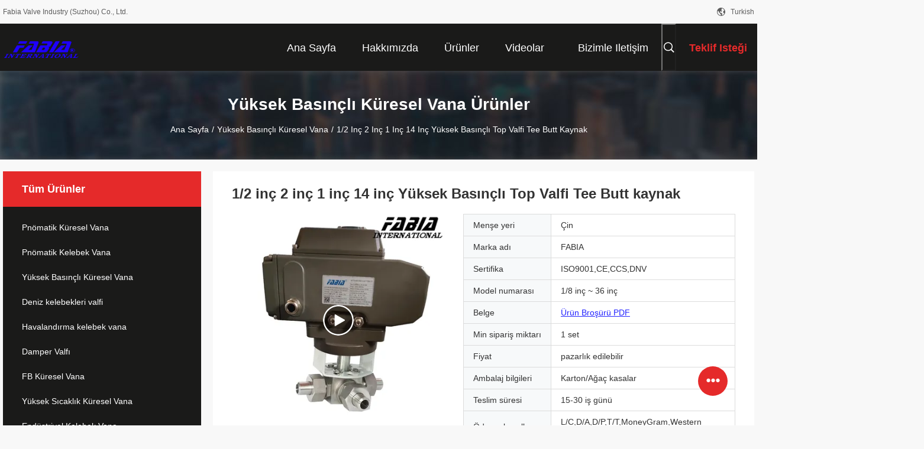

--- FILE ---
content_type: text/html
request_url: https://turkish.fbballvalve.com/sale-40723241-1-2-inch-2-inch-1-4-inch-high-pressure-ball-valve-tee-butt-welding.html
body_size: 31708
content:

<!DOCTYPE html>
<html lang="tr">
<head>
	<meta charset="utf-8">
	<meta http-equiv="X-UA-Compatible" content="IE=edge">
	<meta name="viewport" content="width=device-width, initial-scale=1.0, maximum-scale=5.1, minimum-scale=1">
    <title>1/2 inç 2 inç 1 inç 14 inç Yüksek Basınçlı Top Valfi Tee Butt kaynak</title>
    <meta name="keywords" content="2 inç yüksek basınçlı top valfi, 1/2 inç yüksek basınçlı top valfi, Butt kaynak topu valfi, Yüksek Basınçlı Küresel Vana" />
    <meta name="description" content="yüksek kalite 1/2 inç 2 inç 1 inç 14 inç Yüksek Basınçlı Top Valfi Tee Butt kaynak Çin'den, Çin'in önde gelen ürün pazarı 2 inç yüksek basınçlı top valfi Ürün, sıkı kalite kontrol ile 1/2 inç yüksek basınçlı top valfi fabrikalar, yüksek kalite üretmek Butt kaynak topu valfi Ürünler." />
    <link rel='preload'
					  href=/photo/fbballvalve/sitetpl/style/common.css?ver=1699855736 as='style'><link type='text/css' rel='stylesheet'
					  href=/photo/fbballvalve/sitetpl/style/common.css?ver=1699855736 media='all'><meta property="og:title" content="1/2 inç 2 inç 1 inç 14 inç Yüksek Basınçlı Top Valfi Tee Butt kaynak" />
<meta property="og:description" content="yüksek kalite 1/2 inç 2 inç 1 inç 14 inç Yüksek Basınçlı Top Valfi Tee Butt kaynak Çin'den, Çin'in önde gelen ürün pazarı 2 inç yüksek basınçlı top valfi Ürün, sıkı kalite kontrol ile 1/2 inç yüksek basınçlı top valfi fabrikalar, yüksek kalite üretmek Butt kaynak topu valfi Ürünler." />
<meta property="og:type" content="product" />
<meta property="og:availability" content="instock" />
<meta property="og:site_name" content="Fabia Valve Industry (Suzhou) Co., Ltd." />
<meta property="og:url" content="https://turkish.fbballvalve.com/sale-40723241-1-2-inch-2-inch-1-4-inch-high-pressure-ball-valve-tee-butt-welding.html" />
<meta property="og:image" content="https://turkish.fbballvalve.com/photo/ps158981838-1_2_inch_2_inch_1_4_inch_high_pressure_ball_valve_tee_butt_welding.jpg" />
<link rel="canonical" href="https://turkish.fbballvalve.com/sale-40723241-1-2-inch-2-inch-1-4-inch-high-pressure-ball-valve-tee-butt-welding.html" />
<link rel="alternate" href="https://m.turkish.fbballvalve.com/sale-40723241-1-2-inch-2-inch-1-4-inch-high-pressure-ball-valve-tee-butt-welding.html" media="only screen and (max-width: 640px)" />
<style type="text/css">
/*<![CDATA[*/
.consent__cookie {position: fixed;top: 0;left: 0;width: 100%;height: 0%;z-index: 100000;}.consent__cookie_bg {position: fixed;top: 0;left: 0;width: 100%;height: 100%;background: #000;opacity: .6;display: none }.consent__cookie_rel {position: fixed;bottom:0;left: 0;width: 100%;background: #fff;display: -webkit-box;display: -ms-flexbox;display: flex;flex-wrap: wrap;padding: 24px 80px;-webkit-box-sizing: border-box;box-sizing: border-box;-webkit-box-pack: justify;-ms-flex-pack: justify;justify-content: space-between;-webkit-transition: all ease-in-out .3s;transition: all ease-in-out .3s }.consent__close {position: absolute;top: 20px;right: 20px;cursor: pointer }.consent__close svg {fill: #777 }.consent__close:hover svg {fill: #000 }.consent__cookie_box {flex: 1;word-break: break-word;}.consent__warm {color: #777;font-size: 16px;margin-bottom: 12px;line-height: 19px }.consent__title {color: #333;font-size: 20px;font-weight: 600;margin-bottom: 12px;line-height: 23px }.consent__itxt {color: #333;font-size: 14px;margin-bottom: 12px;display: -webkit-box;display: -ms-flexbox;display: flex;-webkit-box-align: center;-ms-flex-align: center;align-items: center }.consent__itxt i {display: -webkit-inline-box;display: -ms-inline-flexbox;display: inline-flex;width: 28px;height: 28px;border-radius: 50%;background: #e0f9e9;margin-right: 8px;-webkit-box-align: center;-ms-flex-align: center;align-items: center;-webkit-box-pack: center;-ms-flex-pack: center;justify-content: center }.consent__itxt svg {fill: #3ca860 }.consent__txt {color: #a6a6a6;font-size: 14px;margin-bottom: 8px;line-height: 17px }.consent__btns {display: -webkit-box;display: -ms-flexbox;display: flex;-webkit-box-orient: vertical;-webkit-box-direction: normal;-ms-flex-direction: column;flex-direction: column;-webkit-box-pack: center;-ms-flex-pack: center;justify-content: center;flex-shrink: 0;}.consent__btn {width: 280px;height: 40px;line-height: 40px;text-align: center;background: #3ca860;color: #fff;border-radius: 4px;margin: 8px 0;-webkit-box-sizing: border-box;box-sizing: border-box;cursor: pointer;font-size:14px}.consent__btn:hover {background: #00823b }.consent__btn.empty {color: #3ca860;border: 1px solid #3ca860;background: #fff }.consent__btn.empty:hover {background: #3ca860;color: #fff }.open .consent__cookie_bg {display: block }.open .consent__cookie_rel {bottom: 0 }@media (max-width: 760px) {.consent__btns {width: 100%;align-items: center;}.consent__cookie_rel {padding: 20px 24px }}.consent__cookie.open {display: block;}.consent__cookie {display: none;}
/*]]>*/
</style>
<script type="text/javascript">
/*<![CDATA[*/
window.isvideotpl = 0;window.detailurl = '';
var cta_cid = 301802;var isShowGuide=0;showGuideColor=0;var company_type = 0;var webim_domain = '';

var colorUrl = '';
var aisearch = 0;
var selfUrl = '';
window.playerReportUrl='/vod/view_count/report';
var query_string = ["Products","Detail"];
var g_tp = '';
var customtplcolor = 99704;
window.predomainsub = "";
/*]]>*/
</script>
</head>
<body>
<script>
var originProductInfo = '';
var originProductInfo = {"showproduct":1,"pid":"40723241","name":"1\/2 in\u00e7 2 in\u00e7 1 in\u00e7 14 in\u00e7 Y\u00fcksek Bas\u0131n\u00e7l\u0131 Top Valfi Tee Butt kaynak","source_url":"\/sale-40723241-1-2-inch-2-inch-1-4-inch-high-pressure-ball-valve-tee-butt-welding.html","picurl":"\/photo\/pd158981838-1_2_inch_2_inch_1_4_inch_high_pressure_ball_valve_tee_butt_welding.jpg","propertyDetail":[["\u00dcr\u00fcn Ad\u0131","Y\u00fcksek Bas\u0131n\u00e7l\u0131 Tee Al\u0131n Kaynakl\u0131 K\u00fcresel Vana"],["Vana Tipi","Y\u00fcksek Bas\u0131n\u00e7l\u0131 K\u00fcresel Vana"],["Malzeme","Paslanmaz \u00e7elik"],["Akt\u00fcat\u00f6r Tipi","Elektrikli"]],"company_name":null,"picurl_c":"\/photo\/pc158981838-1_2_inch_2_inch_1_4_inch_high_pressure_ball_valve_tee_butt_welding.jpg","price":"pazarl\u0131k edilebilir","username":"admin","viewTime":"Son giri\u015f : 9 Saat 30 dakika \u00f6nce","subject":"Size sa\u011flayabilir1\/2 in\u00e7 2 in\u00e7 1 in\u00e7 14 in\u00e7 Y\u00fcksek Bas\u0131n\u00e7l\u0131 Top Valfi Tee Butt kaynakbizim i\u00e7in","countrycode":""};
var save_url = "/contactsave.html";
var update_url = "/updateinquiry.html";
var productInfo = {};
var defaulProductInfo = {};
var myDate = new Date();
var curDate = myDate.getFullYear()+'-'+(parseInt(myDate.getMonth())+1)+'-'+myDate.getDate();
var message = '';
var default_pop = 1;
var leaveMessageDialog = document.getElementsByClassName('leave-message-dialog')[0]; // 获取弹层
var _$$ = function (dom) {
    return document.querySelectorAll(dom);
};
resInfo = originProductInfo;
resInfo['name'] = resInfo['name'] || '';
defaulProductInfo.pid = resInfo['pid'];
defaulProductInfo.productName = resInfo['name'] ?? '';
defaulProductInfo.productInfo = resInfo['propertyDetail'];
defaulProductInfo.productImg = resInfo['picurl_c'];
defaulProductInfo.subject = resInfo['subject'] ?? '';
defaulProductInfo.productImgAlt = resInfo['name'] ?? '';
var inquirypopup_tmp = 1;
var message = 'Sayın,'+'\r\n'+"İlgileniyorum"+' '+trim(resInfo['name'])+", bana tür, boyut, Adedi, malzeme vb. Gibi daha fazla ayrıntı gönderebilir misiniz?"+'\r\n'+"Teşekkürler!"+'\r\n'+"Cevabını bekliyorum.";
var message_1 = 'Sayın,'+'\r\n'+"İlgileniyorum"+' '+trim(resInfo['name'])+", bana tür, boyut, Adedi, malzeme vb. Gibi daha fazla ayrıntı gönderebilir misiniz?"+'\r\n'+"Teşekkürler!"+'\r\n'+"Cevabını bekliyorum.";
var message_2 = 'Merhaba,'+'\r\n'+"Bakıyorum"+' '+trim(resInfo['name'])+", lütfen bana fiyatı, özellikleri ve resmi gönderin."+'\r\n'+"Hızlı yanıtınız çok takdir edilecektir."+'\r\n'+"Daha fazla bilgi için benimle iletişime geçmekten çekinmeyin."+'\r\n'+"Çok teşekkürler.";
var message_3 = 'Merhaba,'+'\r\n'+trim(resInfo['name'])+' '+"beklentilerimi karşılıyor."+'\r\n'+"Lütfen bana en iyi fiyatı ve diğer bazı ürün bilgilerini verin."+'\r\n'+"Mail yoluyla benimle iletişime geçmekten çekinmeyin"+'\r\n'+"Çok teşekkürler.";
var message_5 = 'Merhaba,'+'\r\n'+"Seninle çok ilgileniyorum"+' '+trim(resInfo['name'])+'.'+'\r\n'+"Lütfen bana ürün detaylarınızı gönderin."+'\r\n'+"Hızlı cevabınızı bekliyorum."+'\r\n'+"Bana posta yoluyla ulaşmaktan çekinmeyin."+'\r\n'+"Saygılarımızla!";
var message_4 = 'Sayın,'+'\r\n'+"FOB fiyatınız nedir"+' '+trim(resInfo['name'])+'?'+'\r\n'+"En yakın liman adı hangisi?"+'\r\n'+"Lütfen bana en kısa sürede cevap verin, daha fazla bilgi paylaşmanız daha iyi olur."+'\r\n'+"Saygılarımızla!";
var message_6 = 'Sayın,'+'\r\n'+"Lütfen bize sizin hakkınızda bilgi verin"+' '+trim(resInfo['name'])+", tür, boyut, malzeme ve tabii ki en iyi fiyat gibi."+'\r\n'+"Hızlı cevabınızı bekliyorum."+'\r\n'+"Teşekkür ederiz!";
var message_7 = 'Sayın,'+'\r\n'+"Temin edebilir misin"+' '+trim(resInfo['name'])+" bizim için?"+'\r\n'+"Öncelikle bir fiyat listesi ve bazı ürün detayları istiyoruz."+'\r\n'+"En kısa sürede yanıt almayı ve işbirliğini dört gözle bekliyorum."+'\r\n'+"Çok teşekkür ederim.";
var message_8 = 'Selam,'+'\r\n'+"Bakıyorum"+' '+trim(resInfo['name'])+", lütfen bana biraz daha ayrıntılı ürün bilgisi verin."+'\r\n'+"Cevabını bekliyorum."+'\r\n'+"Teşekkür ederiz!";
var message_9 = 'Merhaba,'+'\r\n'+"Sizin"+' '+trim(resInfo['name'])+" gereksinimlerimi çok iyi karşılıyor."+'\r\n'+"Lütfen bana fiyatı, özellikleri ve benzer modeli gönderin."+'\r\n'+"Benimle sohbet etmekten çekinmeyin."+'\r\n'+"Teşekkürler!";
var message_10 = 'Sayın,'+'\r\n'+"Detayları ve teklifleri hakkında daha fazla bilgi edinmek istiyorum"+' '+trim(resInfo['name'])+'.'+'\r\n'+"Benimle temas kurmaktan çekinmeyin."+'\r\n'+"Saygılarımızla!";

var r = getRandom(1,10);

defaulProductInfo.message = eval("message_"+r);
    defaulProductInfo.message = eval("message_"+r);
        var mytAjax = {

    post: function(url, data, fn) {
        var xhr = new XMLHttpRequest();
        xhr.open("POST", url, true);
        xhr.setRequestHeader("Content-Type", "application/x-www-form-urlencoded;charset=UTF-8");
        xhr.setRequestHeader("X-Requested-With", "XMLHttpRequest");
        xhr.setRequestHeader('Content-Type','text/plain;charset=UTF-8');
        xhr.onreadystatechange = function() {
            if(xhr.readyState == 4 && (xhr.status == 200 || xhr.status == 304)) {
                fn.call(this, xhr.responseText);
            }
        };
        xhr.send(data);
    },

    postform: function(url, data, fn) {
        var xhr = new XMLHttpRequest();
        xhr.open("POST", url, true);
        xhr.setRequestHeader("X-Requested-With", "XMLHttpRequest");
        xhr.onreadystatechange = function() {
            if(xhr.readyState == 4 && (xhr.status == 200 || xhr.status == 304)) {
                fn.call(this, xhr.responseText);
            }
        };
        xhr.send(data);
    }
};
/*window.onload = function(){
    leaveMessageDialog = document.getElementsByClassName('leave-message-dialog')[0];
    if (window.localStorage.recordDialogStatus=='undefined' || (window.localStorage.recordDialogStatus!='undefined' && window.localStorage.recordDialogStatus != curDate)) {
        setTimeout(function(){
            if(parseInt(inquirypopup_tmp%10) == 1){
                creatDialog(defaulProductInfo, 1);
            }
        }, 6000);
    }
};*/
function trim(str)
{
    str = str.replace(/(^\s*)/g,"");
    return str.replace(/(\s*$)/g,"");
};
function getRandom(m,n){
    var num = Math.floor(Math.random()*(m - n) + n);
    return num;
};
function strBtn(param) {

    var starattextarea = document.getElementById("textareamessage").value.length;
    var email = document.getElementById("startEmail").value;

    var default_tip = document.querySelectorAll(".watermark_container").length;
    if (20 < starattextarea && starattextarea < 3000) {
        if(default_tip>0){
            document.getElementById("textareamessage1").parentNode.parentNode.nextElementSibling.style.display = "none";
        }else{
            document.getElementById("textareamessage1").parentNode.nextElementSibling.style.display = "none";
        }

    } else {
        if(default_tip>0){
            document.getElementById("textareamessage1").parentNode.parentNode.nextElementSibling.style.display = "block";
        }else{
            document.getElementById("textareamessage1").parentNode.nextElementSibling.style.display = "block";
        }

        return;
    }

    // var re = /^([a-zA-Z0-9_-])+@([a-zA-Z0-9_-])+\.([a-zA-Z0-9_-])+/i;/*邮箱不区分大小写*/
    var re = /^[a-zA-Z0-9][\w-]*(\.?[\w-]+)*@[a-zA-Z0-9-]+(\.[a-zA-Z0-9]+)+$/i;
    if (!re.test(email)) {
        document.getElementById("startEmail").nextElementSibling.style.display = "block";
        return;
    } else {
        document.getElementById("startEmail").nextElementSibling.style.display = "none";
    }

    var subject = document.getElementById("pop_subject").value;
    var pid = document.getElementById("pop_pid").value;
    var message = document.getElementById("textareamessage").value;
    var sender_email = document.getElementById("startEmail").value;
    var tel = '';
    if (document.getElementById("tel0") != undefined && document.getElementById("tel0") != '')
        tel = document.getElementById("tel0").value;
    var form_serialize = '&tel='+tel;

    form_serialize = form_serialize.replace(/\+/g, "%2B");
    mytAjax.post(save_url,"pid="+pid+"&subject="+subject+"&email="+sender_email+"&message="+(message)+form_serialize,function(res){
        var mes = JSON.parse(res);
        if(mes.status == 200){
            var iid = mes.iid;
            document.getElementById("pop_iid").value = iid;
            document.getElementById("pop_uuid").value = mes.uuid;

            if(typeof gtag_report_conversion === "function"){
                gtag_report_conversion();//执行统计js代码
            }
            if(typeof fbq === "function"){
                fbq('track','Purchase');//执行统计js代码
            }
        }
    });
    for (var index = 0; index < document.querySelectorAll(".dialog-content-pql").length; index++) {
        document.querySelectorAll(".dialog-content-pql")[index].style.display = "none";
    };
    $('#idphonepql').val(tel);
    document.getElementById("dialog-content-pql-id").style.display = "block";
    ;
};
function twoBtnOk(param) {

    var selectgender = document.getElementById("Mr").innerHTML;
    var iid = document.getElementById("pop_iid").value;
    var sendername = document.getElementById("idnamepql").value;
    var senderphone = document.getElementById("idphonepql").value;
    var sendercname = document.getElementById("idcompanypql").value;
    var uuid = document.getElementById("pop_uuid").value;
    var gender = 2;
    if(selectgender == 'Mr.') gender = 0;
    if(selectgender == 'Mrs.') gender = 1;
    var pid = document.getElementById("pop_pid").value;
    var form_serialize = '';

        form_serialize = form_serialize.replace(/\+/g, "%2B");

    mytAjax.post(update_url,"iid="+iid+"&gender="+gender+"&uuid="+uuid+"&name="+(sendername)+"&tel="+(senderphone)+"&company="+(sendercname)+form_serialize,function(res){});

    for (var index = 0; index < document.querySelectorAll(".dialog-content-pql").length; index++) {
        document.querySelectorAll(".dialog-content-pql")[index].style.display = "none";
    };
    document.getElementById("dialog-content-pql-ok").style.display = "block";

};
function toCheckMust(name) {
    $('#'+name+'error').hide();
}
function handClidk(param) {
    var starattextarea = document.getElementById("textareamessage1").value.length;
    var email = document.getElementById("startEmail1").value;
    var default_tip = document.querySelectorAll(".watermark_container").length;
    if (20 < starattextarea && starattextarea < 3000) {
        if(default_tip>0){
            document.getElementById("textareamessage1").parentNode.parentNode.nextElementSibling.style.display = "none";
        }else{
            document.getElementById("textareamessage1").parentNode.nextElementSibling.style.display = "none";
        }

    } else {
        if(default_tip>0){
            document.getElementById("textareamessage1").parentNode.parentNode.nextElementSibling.style.display = "block";
        }else{
            document.getElementById("textareamessage1").parentNode.nextElementSibling.style.display = "block";
        }

        return;
    }

    // var re = /^([a-zA-Z0-9_-])+@([a-zA-Z0-9_-])+\.([a-zA-Z0-9_-])+/i;
    var re = /^[a-zA-Z0-9][\w-]*(\.?[\w-]+)*@[a-zA-Z0-9-]+(\.[a-zA-Z0-9]+)+$/i;
    if (!re.test(email)) {
        document.getElementById("startEmail1").nextElementSibling.style.display = "block";
        return;
    } else {
        document.getElementById("startEmail1").nextElementSibling.style.display = "none";
    }

    var subject = document.getElementById("pop_subject").value;
    var pid = document.getElementById("pop_pid").value;
    var message = document.getElementById("textareamessage1").value;
    var sender_email = document.getElementById("startEmail1").value;
    var form_serialize = tel = '';
    if (document.getElementById("tel1") != undefined && document.getElementById("tel1") != '')
        tel = document.getElementById("tel1").value;
        mytAjax.post(save_url,"email="+sender_email+"&tel="+tel+"&pid="+pid+"&message="+message+"&subject="+subject+form_serialize,function(res){

        var mes = JSON.parse(res);
        if(mes.status == 200){
            var iid = mes.iid;
            document.getElementById("pop_iid").value = iid;
            document.getElementById("pop_uuid").value = mes.uuid;
            if(typeof gtag_report_conversion === "function"){
                gtag_report_conversion();//执行统计js代码
            }
        }

    });
    for (var index = 0; index < document.querySelectorAll(".dialog-content-pql").length; index++) {
        document.querySelectorAll(".dialog-content-pql")[index].style.display = "none";
    };
    $('#idphonepql').val(tel);
    document.getElementById("dialog-content-pql-id").style.display = "block";

};
window.addEventListener('load', function () {
    $('.checkbox-wrap label').each(function(){
        if($(this).find('input').prop('checked')){
            $(this).addClass('on')
        }else {
            $(this).removeClass('on')
        }
    })
    $(document).on('click', '.checkbox-wrap label' , function(ev){
        if (ev.target.tagName.toUpperCase() != 'INPUT') {
            $(this).toggleClass('on')
        }
    })
})

function hand_video(pdata) {
    data = JSON.parse(pdata);
    productInfo.productName = data.productName;
    productInfo.productInfo = data.productInfo;
    productInfo.productImg = data.productImg;
    productInfo.subject = data.subject;

    var message = 'Sayın,'+'\r\n'+"İlgileniyorum"+' '+trim(data.productName)+", bana tür, boyut, miktar, malzeme gibi daha fazla ayrıntı gönderebilir misiniz"+'\r\n'+"Teşekkürler!"+'\r\n'+"Cevabını bekliyorum.";

    var message = 'Sayın,'+'\r\n'+"İlgileniyorum"+' '+trim(data.productName)+", bana tür, boyut, Adedi, malzeme vb. Gibi daha fazla ayrıntı gönderebilir misiniz?"+'\r\n'+"Teşekkürler!"+'\r\n'+"Cevabını bekliyorum.";
    var message_1 = 'Sayın,'+'\r\n'+"İlgileniyorum"+' '+trim(data.productName)+", bana tür, boyut, Adedi, malzeme vb. Gibi daha fazla ayrıntı gönderebilir misiniz?"+'\r\n'+"Teşekkürler!"+'\r\n'+"Cevabını bekliyorum.";
    var message_2 = 'Merhaba,'+'\r\n'+"Bakıyorum"+' '+trim(data.productName)+", lütfen bana fiyatı, özellikleri ve resmi gönderin."+'\r\n'+"Hızlı yanıtınız çok takdir edilecektir."+'\r\n'+"Daha fazla bilgi için benimle iletişime geçmekten çekinmeyin."+'\r\n'+"Çok teşekkürler.";
    var message_3 = 'Merhaba,'+'\r\n'+trim(data.productName)+' '+"beklentilerimi karşılıyor."+'\r\n'+"Lütfen bana en iyi fiyatı ve diğer bazı ürün bilgilerini verin."+'\r\n'+"Mail yoluyla benimle iletişime geçmekten çekinmeyin"+'\r\n'+"Çok teşekkürler.";

    var message_4 = 'Sayın,'+'\r\n'+"FOB fiyatınız nedir"+' '+trim(data.productName)+'?'+'\r\n'+"En yakın liman adı hangisi?"+'\r\n'+"Lütfen bana en kısa sürede cevap verin, daha fazla bilgi paylaşmanız daha iyi olur."+'\r\n'+"Saygılarımızla!";
    var message_5 = 'Merhaba,'+'\r\n'+"Seninle çok ilgileniyorum"+' '+trim(data.productName)+'.'+'\r\n'+"Lütfen bana ürün detaylarınızı gönderin."+'\r\n'+"Hızlı cevabınızı bekliyorum."+'\r\n'+"Bana posta yoluyla ulaşmaktan çekinmeyin."+'\r\n'+"Saygılarımızla!";

    var message_6 = 'Sayın,'+'\r\n'+"Lütfen bize sizin hakkınızda bilgi verin"+' '+trim(data.productName)+", tür, boyut, malzeme ve tabii ki en iyi fiyat gibi."+'\r\n'+"Hızlı cevabınızı bekliyorum."+'\r\n'+"Teşekkür ederiz!";
    var message_7 = 'Sayın,'+'\r\n'+"Temin edebilir misin"+' '+trim(data.productName)+" bizim için?"+'\r\n'+"Öncelikle bir fiyat listesi ve bazı ürün detayları istiyoruz."+'\r\n'+"En kısa sürede yanıt almayı ve işbirliğini dört gözle bekliyorum."+'\r\n'+"Çok teşekkür ederim.";
    var message_8 = 'Selam,'+'\r\n'+"Bakıyorum"+' '+trim(data.productName)+", lütfen bana biraz daha ayrıntılı ürün bilgisi verin."+'\r\n'+"Cevabını bekliyorum."+'\r\n'+"Teşekkür ederiz!";
    var message_9 = 'Merhaba,'+'\r\n'+"Sizin"+' '+trim(data.productName)+" gereksinimlerimi çok iyi karşılıyor."+'\r\n'+"Lütfen bana fiyatı, özellikleri ve benzer modeli gönderin."+'\r\n'+"Benimle sohbet etmekten çekinmeyin."+'\r\n'+"Teşekkürler!";
    var message_10 = 'Sayın,'+'\r\n'+"Detayları ve teklifleri hakkında daha fazla bilgi edinmek istiyorum"+' '+trim(data.productName)+'.'+'\r\n'+"Benimle temas kurmaktan çekinmeyin."+'\r\n'+"Saygılarımızla!";

    var r = getRandom(1,10);

    productInfo.message = eval("message_"+r);
            if(parseInt(inquirypopup_tmp/10) == 1){
        productInfo.message = "";
    }
    productInfo.pid = data.pid;
    creatDialog(productInfo, 2);
};

function handDialog(pdata) {
    data = JSON.parse(pdata);
    productInfo.productName = data.productName;
    productInfo.productInfo = data.productInfo;
    productInfo.productImg = data.productImg;
    productInfo.subject = data.subject;

    var message = 'Sayın,'+'\r\n'+"İlgileniyorum"+' '+trim(data.productName)+", bana tür, boyut, miktar, malzeme gibi daha fazla ayrıntı gönderebilir misiniz"+'\r\n'+"Teşekkürler!"+'\r\n'+"Cevabını bekliyorum.";

    var message = 'Sayın,'+'\r\n'+"İlgileniyorum"+' '+trim(data.productName)+", bana tür, boyut, Adedi, malzeme vb. Gibi daha fazla ayrıntı gönderebilir misiniz?"+'\r\n'+"Teşekkürler!"+'\r\n'+"Cevabını bekliyorum.";
    var message_1 = 'Sayın,'+'\r\n'+"İlgileniyorum"+' '+trim(data.productName)+", bana tür, boyut, Adedi, malzeme vb. Gibi daha fazla ayrıntı gönderebilir misiniz?"+'\r\n'+"Teşekkürler!"+'\r\n'+"Cevabını bekliyorum.";
    var message_2 = 'Merhaba,'+'\r\n'+"Bakıyorum"+' '+trim(data.productName)+", lütfen bana fiyatı, özellikleri ve resmi gönderin."+'\r\n'+"Hızlı yanıtınız çok takdir edilecektir."+'\r\n'+"Daha fazla bilgi için benimle iletişime geçmekten çekinmeyin."+'\r\n'+"Çok teşekkürler.";
    var message_3 = 'Merhaba,'+'\r\n'+trim(data.productName)+' '+"beklentilerimi karşılıyor."+'\r\n'+"Lütfen bana en iyi fiyatı ve diğer bazı ürün bilgilerini verin."+'\r\n'+"Mail yoluyla benimle iletişime geçmekten çekinmeyin"+'\r\n'+"Çok teşekkürler.";

    var message_4 = 'Sayın,'+'\r\n'+"FOB fiyatınız nedir"+' '+trim(data.productName)+'?'+'\r\n'+"En yakın liman adı hangisi?"+'\r\n'+"Lütfen bana en kısa sürede cevap verin, daha fazla bilgi paylaşmanız daha iyi olur."+'\r\n'+"Saygılarımızla!";
    var message_5 = 'Merhaba,'+'\r\n'+"Seninle çok ilgileniyorum"+' '+trim(data.productName)+'.'+'\r\n'+"Lütfen bana ürün detaylarınızı gönderin."+'\r\n'+"Hızlı cevabınızı bekliyorum."+'\r\n'+"Bana posta yoluyla ulaşmaktan çekinmeyin."+'\r\n'+"Saygılarımızla!";
        var message_6 = 'Sayın,'+'\r\n'+"Lütfen bize sizin hakkınızda bilgi verin"+' '+trim(data.productName)+", tür, boyut, malzeme ve tabii ki en iyi fiyat gibi."+'\r\n'+"Hızlı cevabınızı bekliyorum."+'\r\n'+"Teşekkür ederiz!";
    var message_7 = 'Sayın,'+'\r\n'+"Temin edebilir misin"+' '+trim(data.productName)+" bizim için?"+'\r\n'+"Öncelikle bir fiyat listesi ve bazı ürün detayları istiyoruz."+'\r\n'+"En kısa sürede yanıt almayı ve işbirliğini dört gözle bekliyorum."+'\r\n'+"Çok teşekkür ederim.";
    var message_8 = 'Selam,'+'\r\n'+"Bakıyorum"+' '+trim(data.productName)+", lütfen bana biraz daha ayrıntılı ürün bilgisi verin."+'\r\n'+"Cevabını bekliyorum."+'\r\n'+"Teşekkür ederiz!";
    var message_9 = 'Merhaba,'+'\r\n'+"Sizin"+' '+trim(data.productName)+" gereksinimlerimi çok iyi karşılıyor."+'\r\n'+"Lütfen bana fiyatı, özellikleri ve benzer modeli gönderin."+'\r\n'+"Benimle sohbet etmekten çekinmeyin."+'\r\n'+"Teşekkürler!";
    var message_10 = 'Sayın,'+'\r\n'+"Detayları ve teklifleri hakkında daha fazla bilgi edinmek istiyorum"+' '+trim(data.productName)+'.'+'\r\n'+"Benimle temas kurmaktan çekinmeyin."+'\r\n'+"Saygılarımızla!";

    var r = getRandom(1,10);
    productInfo.message = eval("message_"+r);
            if(parseInt(inquirypopup_tmp/10) == 1){
        productInfo.message = "";
    }
    productInfo.pid = data.pid;
    creatDialog(productInfo, 2);
};

function closepql(param) {

    leaveMessageDialog.style.display = 'none';
};

function closepql2(param) {

    for (var index = 0; index < document.querySelectorAll(".dialog-content-pql").length; index++) {
        document.querySelectorAll(".dialog-content-pql")[index].style.display = "none";
    };
    document.getElementById("dialog-content-pql-ok").style.display = "block";
};

function decodeHtmlEntities(str) {
    var tempElement = document.createElement('div');
    tempElement.innerHTML = str;
    return tempElement.textContent || tempElement.innerText || '';
}

function initProduct(productInfo,type){

    productInfo.productName = decodeHtmlEntities(productInfo.productName);
    productInfo.message = decodeHtmlEntities(productInfo.message);

    leaveMessageDialog = document.getElementsByClassName('leave-message-dialog')[0];
    leaveMessageDialog.style.display = "block";
    if(type == 3){
        var popinquiryemail = document.getElementById("popinquiryemail").value;
        _$$("#startEmail1")[0].value = popinquiryemail;
    }else{
        _$$("#startEmail1")[0].value = "";
    }
    _$$("#startEmail")[0].value = "";
    _$$("#idnamepql")[0].value = "";
    _$$("#idphonepql")[0].value = "";
    _$$("#idcompanypql")[0].value = "";

    _$$("#pop_pid")[0].value = productInfo.pid;
    _$$("#pop_subject")[0].value = productInfo.subject;
    
    if(parseInt(inquirypopup_tmp/10) == 1){
        productInfo.message = "";
    }

    _$$("#textareamessage1")[0].value = productInfo.message;
    _$$("#textareamessage")[0].value = productInfo.message;

    _$$("#dialog-content-pql-id .titlep")[0].innerHTML = productInfo.productName;
    _$$("#dialog-content-pql-id img")[0].setAttribute("src", productInfo.productImg);
    _$$("#dialog-content-pql-id img")[0].setAttribute("alt", productInfo.productImgAlt);

    _$$("#dialog-content-pql-id-hand img")[0].setAttribute("src", productInfo.productImg);
    _$$("#dialog-content-pql-id-hand img")[0].setAttribute("alt", productInfo.productImgAlt);
    _$$("#dialog-content-pql-id-hand .titlep")[0].innerHTML = productInfo.productName;

    if (productInfo.productInfo.length > 0) {
        var ul2, ul;
        ul = document.createElement("ul");
        for (var index = 0; index < productInfo.productInfo.length; index++) {
            var el = productInfo.productInfo[index];
            var li = document.createElement("li");
            var span1 = document.createElement("span");
            span1.innerHTML = el[0] + ":";
            var span2 = document.createElement("span");
            span2.innerHTML = el[1];
            li.appendChild(span1);
            li.appendChild(span2);
            ul.appendChild(li);

        }
        ul2 = ul.cloneNode(true);
        if (type === 1) {
            _$$("#dialog-content-pql-id .left")[0].replaceChild(ul, _$$("#dialog-content-pql-id .left ul")[0]);
        } else {
            _$$("#dialog-content-pql-id-hand .left")[0].replaceChild(ul2, _$$("#dialog-content-pql-id-hand .left ul")[0]);
            _$$("#dialog-content-pql-id .left")[0].replaceChild(ul, _$$("#dialog-content-pql-id .left ul")[0]);
        }
    };
    for (var index = 0; index < _$$("#dialog-content-pql-id .right ul li").length; index++) {
        _$$("#dialog-content-pql-id .right ul li")[index].addEventListener("click", function (params) {
            _$$("#dialog-content-pql-id .right #Mr")[0].innerHTML = this.innerHTML
        }, false)

    };

};
function closeInquiryCreateDialog() {
    document.getElementById("xuanpan_dialog_box_pql").style.display = "none";
};
function showInquiryCreateDialog() {
    document.getElementById("xuanpan_dialog_box_pql").style.display = "block";
};
function submitPopInquiry(){
    var message = document.getElementById("inquiry_message").value;
    var email = document.getElementById("inquiry_email").value;
    var subject = defaulProductInfo.subject;
    var pid = defaulProductInfo.pid;
    if (email === undefined) {
        showInquiryCreateDialog();
        document.getElementById("inquiry_email").style.border = "1px solid red";
        return false;
    };
    if (message === undefined) {
        showInquiryCreateDialog();
        document.getElementById("inquiry_message").style.border = "1px solid red";
        return false;
    };
    if (email.search(/^\w+((-\w+)|(\.\w+))*\@[A-Za-z0-9]+((\.|-)[A-Za-z0-9]+)*\.[A-Za-z0-9]+$/) == -1) {
        document.getElementById("inquiry_email").style.border= "1px solid red";
        showInquiryCreateDialog();
        return false;
    } else {
        document.getElementById("inquiry_email").style.border= "";
    };
    if (message.length < 20 || message.length >3000) {
        showInquiryCreateDialog();
        document.getElementById("inquiry_message").style.border = "1px solid red";
        return false;
    } else {
        document.getElementById("inquiry_message").style.border = "";
    };
    var tel = '';
    if (document.getElementById("tel") != undefined && document.getElementById("tel") != '')
        tel = document.getElementById("tel").value;

    mytAjax.post(save_url,"pid="+pid+"&subject="+subject+"&email="+email+"&message="+(message)+'&tel='+tel,function(res){
        var mes = JSON.parse(res);
        if(mes.status == 200){
            var iid = mes.iid;
            document.getElementById("pop_iid").value = iid;
            document.getElementById("pop_uuid").value = mes.uuid;

        }
    });
    initProduct(defaulProductInfo);
    for (var index = 0; index < document.querySelectorAll(".dialog-content-pql").length; index++) {
        document.querySelectorAll(".dialog-content-pql")[index].style.display = "none";
    };
    $('#idphonepql').val(tel);
    document.getElementById("dialog-content-pql-id").style.display = "block";

};

//带附件上传
function submitPopInquiryfile(email_id,message_id,check_sort,name_id,phone_id,company_id,attachments){

    if(typeof(check_sort) == 'undefined'){
        check_sort = 0;
    }
    var message = document.getElementById(message_id).value;
    var email = document.getElementById(email_id).value;
    var attachments = document.getElementById(attachments).value;
    if(typeof(name_id) !== 'undefined' && name_id != ""){
        var name  = document.getElementById(name_id).value;
    }
    if(typeof(phone_id) !== 'undefined' && phone_id != ""){
        var phone = document.getElementById(phone_id).value;
    }
    if(typeof(company_id) !== 'undefined' && company_id != ""){
        var company = document.getElementById(company_id).value;
    }
    var subject = defaulProductInfo.subject;
    var pid = defaulProductInfo.pid;

    if(check_sort == 0){
        if (email === undefined) {
            showInquiryCreateDialog();
            document.getElementById(email_id).style.border = "1px solid red";
            return false;
        };
        if (message === undefined) {
            showInquiryCreateDialog();
            document.getElementById(message_id).style.border = "1px solid red";
            return false;
        };

        if (email.search(/^\w+((-\w+)|(\.\w+))*\@[A-Za-z0-9]+((\.|-)[A-Za-z0-9]+)*\.[A-Za-z0-9]+$/) == -1) {
            document.getElementById(email_id).style.border= "1px solid red";
            showInquiryCreateDialog();
            return false;
        } else {
            document.getElementById(email_id).style.border= "";
        };
        if (message.length < 20 || message.length >3000) {
            showInquiryCreateDialog();
            document.getElementById(message_id).style.border = "1px solid red";
            return false;
        } else {
            document.getElementById(message_id).style.border = "";
        };
    }else{

        if (message === undefined) {
            showInquiryCreateDialog();
            document.getElementById(message_id).style.border = "1px solid red";
            return false;
        };

        if (email === undefined) {
            showInquiryCreateDialog();
            document.getElementById(email_id).style.border = "1px solid red";
            return false;
        };

        if (message.length < 20 || message.length >3000) {
            showInquiryCreateDialog();
            document.getElementById(message_id).style.border = "1px solid red";
            return false;
        } else {
            document.getElementById(message_id).style.border = "";
        };

        if (email.search(/^\w+((-\w+)|(\.\w+))*\@[A-Za-z0-9]+((\.|-)[A-Za-z0-9]+)*\.[A-Za-z0-9]+$/) == -1) {
            document.getElementById(email_id).style.border= "1px solid red";
            showInquiryCreateDialog();
            return false;
        } else {
            document.getElementById(email_id).style.border= "";
        };

    };

    mytAjax.post(save_url,"pid="+pid+"&subject="+subject+"&email="+email+"&message="+message+"&company="+company+"&attachments="+attachments,function(res){
        var mes = JSON.parse(res);
        if(mes.status == 200){
            var iid = mes.iid;
            document.getElementById("pop_iid").value = iid;
            document.getElementById("pop_uuid").value = mes.uuid;

            if(typeof gtag_report_conversion === "function"){
                gtag_report_conversion();//执行统计js代码
            }
            if(typeof fbq === "function"){
                fbq('track','Purchase');//执行统计js代码
            }
        }
    });
    initProduct(defaulProductInfo);

    if(name !== undefined && name != ""){
        _$$("#idnamepql")[0].value = name;
    }

    if(phone !== undefined && phone != ""){
        _$$("#idphonepql")[0].value = phone;
    }

    if(company !== undefined && company != ""){
        _$$("#idcompanypql")[0].value = company;
    }

    for (var index = 0; index < document.querySelectorAll(".dialog-content-pql").length; index++) {
        document.querySelectorAll(".dialog-content-pql")[index].style.display = "none";
    };
    document.getElementById("dialog-content-pql-id").style.display = "block";

};
function submitPopInquiryByParam(email_id,message_id,check_sort,name_id,phone_id,company_id){

    if(typeof(check_sort) == 'undefined'){
        check_sort = 0;
    }

    var senderphone = '';
    var message = document.getElementById(message_id).value;
    var email = document.getElementById(email_id).value;
    if(typeof(name_id) !== 'undefined' && name_id != ""){
        var name  = document.getElementById(name_id).value;
    }
    if(typeof(phone_id) !== 'undefined' && phone_id != ""){
        var phone = document.getElementById(phone_id).value;
        senderphone = phone;
    }
    if(typeof(company_id) !== 'undefined' && company_id != ""){
        var company = document.getElementById(company_id).value;
    }
    var subject = defaulProductInfo.subject;
    var pid = defaulProductInfo.pid;

    if(check_sort == 0){
        if (email === undefined) {
            showInquiryCreateDialog();
            document.getElementById(email_id).style.border = "1px solid red";
            return false;
        };
        if (message === undefined) {
            showInquiryCreateDialog();
            document.getElementById(message_id).style.border = "1px solid red";
            return false;
        };

        if (email.search(/^\w+((-\w+)|(\.\w+))*\@[A-Za-z0-9]+((\.|-)[A-Za-z0-9]+)*\.[A-Za-z0-9]+$/) == -1) {
            document.getElementById(email_id).style.border= "1px solid red";
            showInquiryCreateDialog();
            return false;
        } else {
            document.getElementById(email_id).style.border= "";
        };
        if (message.length < 20 || message.length >3000) {
            showInquiryCreateDialog();
            document.getElementById(message_id).style.border = "1px solid red";
            return false;
        } else {
            document.getElementById(message_id).style.border = "";
        };
    }else{

        if (message === undefined) {
            showInquiryCreateDialog();
            document.getElementById(message_id).style.border = "1px solid red";
            return false;
        };

        if (email === undefined) {
            showInquiryCreateDialog();
            document.getElementById(email_id).style.border = "1px solid red";
            return false;
        };

        if (message.length < 20 || message.length >3000) {
            showInquiryCreateDialog();
            document.getElementById(message_id).style.border = "1px solid red";
            return false;
        } else {
            document.getElementById(message_id).style.border = "";
        };

        if (email.search(/^\w+((-\w+)|(\.\w+))*\@[A-Za-z0-9]+((\.|-)[A-Za-z0-9]+)*\.[A-Za-z0-9]+$/) == -1) {
            document.getElementById(email_id).style.border= "1px solid red";
            showInquiryCreateDialog();
            return false;
        } else {
            document.getElementById(email_id).style.border= "";
        };

    };

    var productsku = "";
    if($("#product_sku").length > 0){
        productsku = $("#product_sku").html();
    }

    mytAjax.post(save_url,"tel="+senderphone+"&pid="+pid+"&subject="+subject+"&email="+email+"&message="+message+"&messagesku="+encodeURI(productsku),function(res){
        var mes = JSON.parse(res);
        if(mes.status == 200){
            var iid = mes.iid;
            document.getElementById("pop_iid").value = iid;
            document.getElementById("pop_uuid").value = mes.uuid;

            if(typeof gtag_report_conversion === "function"){
                gtag_report_conversion();//执行统计js代码
            }
            if(typeof fbq === "function"){
                fbq('track','Purchase');//执行统计js代码
            }
        }
    });
    initProduct(defaulProductInfo);

    if(name !== undefined && name != ""){
        _$$("#idnamepql")[0].value = name;
    }

    if(phone !== undefined && phone != ""){
        _$$("#idphonepql")[0].value = phone;
    }

    if(company !== undefined && company != ""){
        _$$("#idcompanypql")[0].value = company;
    }

    for (var index = 0; index < document.querySelectorAll(".dialog-content-pql").length; index++) {
        document.querySelectorAll(".dialog-content-pql")[index].style.display = "none";

    };
    document.getElementById("dialog-content-pql-id").style.display = "block";

};

function creat_videoDialog(productInfo, type) {

    if(type == 1){
        if(default_pop != 1){
            return false;
        }
        window.localStorage.recordDialogStatus = curDate;
    }else{
        default_pop = 0;
    }
    initProduct(productInfo, type);
    if (type === 1) {
        // 自动弹出
        for (var index = 0; index < document.querySelectorAll(".dialog-content-pql").length; index++) {

            document.querySelectorAll(".dialog-content-pql")[index].style.display = "none";
        };
        document.getElementById("dialog-content-pql").style.display = "block";
    } else {
        // 手动弹出
        for (var index = 0; index < document.querySelectorAll(".dialog-content-pql").length; index++) {
            document.querySelectorAll(".dialog-content-pql")[index].style.display = "none";
        };
        document.getElementById("dialog-content-pql-id-hand").style.display = "block";
    }
}

function creatDialog(productInfo, type) {

    if(type == 1){
        if(default_pop != 1){
            return false;
        }
        window.localStorage.recordDialogStatus = curDate;
    }else{
        default_pop = 0;
    }
    initProduct(productInfo, type);
    if (type === 1) {
        // 自动弹出
        for (var index = 0; index < document.querySelectorAll(".dialog-content-pql").length; index++) {

            document.querySelectorAll(".dialog-content-pql")[index].style.display = "none";
        };
        document.getElementById("dialog-content-pql").style.display = "block";
    } else {
        // 手动弹出
        for (var index = 0; index < document.querySelectorAll(".dialog-content-pql").length; index++) {
            document.querySelectorAll(".dialog-content-pql")[index].style.display = "none";
        };
        document.getElementById("dialog-content-pql-id-hand").style.display = "block";
    }
}

//带邮箱信息打开询盘框 emailtype=1表示带入邮箱
function openDialog(emailtype){
    var type = 2;//不带入邮箱，手动弹出
    if(emailtype == 1){
        var popinquiryemail = document.getElementById("popinquiryemail").value;
        // var re = /^([a-zA-Z0-9_-])+@([a-zA-Z0-9_-])+\.([a-zA-Z0-9_-])+/i;
        var re = /^[a-zA-Z0-9][\w-]*(\.?[\w-]+)*@[a-zA-Z0-9-]+(\.[a-zA-Z0-9]+)+$/i;
        if (!re.test(popinquiryemail)) {
            //前端提示样式;
            showInquiryCreateDialog();
            document.getElementById("popinquiryemail").style.border = "1px solid red";
            return false;
        } else {
            //前端提示样式;
        }
        var type = 3;
    }
    creatDialog(defaulProductInfo,type);
}

//上传附件
function inquiryUploadFile(){
    var fileObj = document.querySelector("#fileId").files[0];
    //构建表单数据
    var formData = new FormData();
    var filesize = fileObj.size;
    if(filesize > 10485760 || filesize == 0) {
        document.getElementById("filetips").style.display = "block";
        return false;
    }else {
        document.getElementById("filetips").style.display = "none";
    }
    formData.append('popinquiryfile', fileObj);
    document.getElementById("quotefileform").reset();
    var save_url = "/inquiryuploadfile.html";
    mytAjax.postform(save_url,formData,function(res){
        var mes = JSON.parse(res);
        if(mes.status == 200){
            document.getElementById("uploader-file-info").innerHTML = document.getElementById("uploader-file-info").innerHTML + "<span class=op>"+mes.attfile.name+"<a class=delatt id=att"+mes.attfile.id+" onclick=delatt("+mes.attfile.id+");>Delete</a></span>";
            var nowattachs = document.getElementById("attachments").value;
            if( nowattachs !== ""){
                var attachs = JSON.parse(nowattachs);
                attachs[mes.attfile.id] = mes.attfile;
            }else{
                var attachs = {};
                attachs[mes.attfile.id] = mes.attfile;
            }
            document.getElementById("attachments").value = JSON.stringify(attachs);
        }
    });
}
//附件删除
function delatt(attid)
{
    var nowattachs = document.getElementById("attachments").value;
    if( nowattachs !== ""){
        var attachs = JSON.parse(nowattachs);
        if(attachs[attid] == ""){
            return false;
        }
        var formData = new FormData();
        var delfile = attachs[attid]['filename'];
        var save_url = "/inquirydelfile.html";
        if(delfile != "") {
            formData.append('delfile', delfile);
            mytAjax.postform(save_url, formData, function (res) {
                if(res !== "") {
                    var mes = JSON.parse(res);
                    if (mes.status == 200) {
                        delete attachs[attid];
                        document.getElementById("attachments").value = JSON.stringify(attachs);
                        var s = document.getElementById("att"+attid);
                        s.parentNode.remove();
                    }
                }
            });
        }
    }else{
        return false;
    }
}

</script>
<div class="leave-message-dialog" style="display: none">
<style>
    .leave-message-dialog .close:before, .leave-message-dialog .close:after{
        content:initial;
    }
</style>
<div class="dialog-content-pql" id="dialog-content-pql" style="display: none">
    <span class="close" onclick="closepql()"><img src="/images/close.png" alt="close"></span>
    <div class="title">
        <p class="firstp-pql">Mesaj bırakın</p>
        <p class="lastp-pql">Sizi yakında arayacağız!</p>
    </div>
    <div class="form">
        <div class="textarea">
            <textarea style='font-family: robot;'  name="" id="textareamessage" cols="30" rows="10" style="margin-bottom:14px;width:100%"
                placeholder="Lütfen sorgulama detaylarınızı giriniz."></textarea>
        </div>
        <p class="error-pql"> <span class="icon-pql"><img src="/images/error.png" alt="Fabia Valve Industry (Suzhou) Co., Ltd."></span> Mesajınız 20-3.000 karakter arasında olmalıdır!</p>
        <input id="startEmail" type="text" placeholder="E-postanızı giriniz" onkeydown="if(event.keyCode === 13){ strBtn();}">
        <p class="error-pql"><span class="icon-pql"><img src="/images/error.png" alt="Fabia Valve Industry (Suzhou) Co., Ltd."></span> Lütfen emailinizi kontrol edin! </p>
                <div class="operations">
            <div class='btn' id="submitStart" type="submit" onclick="strBtn()">Sunmak</div>
        </div>
            </div>
</div>
<div class="dialog-content-pql dialog-content-pql-id" id="dialog-content-pql-id" style="display:none">
            <p class="title">Daha fazla bilgi daha iyi iletişimi kolaylaştırır.</p>
        <span class="close" onclick="closepql2()"><svg t="1648434466530" class="icon" viewBox="0 0 1024 1024" version="1.1" xmlns="http://www.w3.org/2000/svg" p-id="2198" width="16" height="16"><path d="M576 512l277.333333 277.333333-64 64-277.333333-277.333333L234.666667 853.333333 170.666667 789.333333l277.333333-277.333333L170.666667 234.666667 234.666667 170.666667l277.333333 277.333333L789.333333 170.666667 853.333333 234.666667 576 512z" fill="#444444" p-id="2199"></path></svg></span>
    <div class="left">
        <div class="img"><img></div>
        <p class="titlep"></p>
        <ul> </ul>
    </div>
    <div class="right">
                <div style="position: relative;">
            <div class="mr"> <span id="Mr">Bay</span>
                <ul>
                    <li>Bay</li>
                    <li>Bayan...</li>
                </ul>
            </div>
            <input style="text-indent: 80px;" type="text" id="idnamepql" placeholder="Adınızı girin">
        </div>
        <input type="text"  id="idphonepql"  placeholder="Telefon numarası">
        <input type="text" id="idcompanypql"  placeholder="şirket" onkeydown="if(event.keyCode === 13){ twoBtnOk();}">
                <div class="btn form_new" id="twoBtnOk" onclick="twoBtnOk()">tamam</div>
    </div>
</div>

<div class="dialog-content-pql dialog-content-pql-ok" id="dialog-content-pql-ok" style="display:none">
            <p class="title">Başarıyla gönderildi!</p>
        <span class="close" onclick="closepql()"><svg t="1648434466530" class="icon" viewBox="0 0 1024 1024" version="1.1" xmlns="http://www.w3.org/2000/svg" p-id="2198" width="16" height="16"><path d="M576 512l277.333333 277.333333-64 64-277.333333-277.333333L234.666667 853.333333 170.666667 789.333333l277.333333-277.333333L170.666667 234.666667 234.666667 170.666667l277.333333 277.333333L789.333333 170.666667 853.333333 234.666667 576 512z" fill="#444444" p-id="2199"></path></svg></span>
    <div class="duihaook"></div>
        <p class="p1" style="text-align: center; font-size: 18px; margin-top: 14px;">Sizi yakında arayacağız!</p>
    <div class="btn" onclick="closepql()" id="endOk" style="margin: 0 auto;margin-top: 50px;">tamam</div>
</div>
<div class="dialog-content-pql dialog-content-pql-id dialog-content-pql-id-hand" id="dialog-content-pql-id-hand"
    style="display:none">
     <input type="hidden" name="pop_pid" id="pop_pid" value="0">
     <input type="hidden" name="pop_subject" id="pop_subject" value="">
     <input type="hidden" name="pop_iid" id="pop_iid" value="0">
     <input type="hidden" name="pop_uuid" id="pop_uuid" value="0">
            <div class="title">
            <p class="firstp-pql">Mesaj bırakın</p>
            <p class="lastp-pql">Sizi yakında arayacağız!</p>
        </div>
        <span class="close" onclick="closepql()"><svg t="1648434466530" class="icon" viewBox="0 0 1024 1024" version="1.1" xmlns="http://www.w3.org/2000/svg" p-id="2198" width="16" height="16"><path d="M576 512l277.333333 277.333333-64 64-277.333333-277.333333L234.666667 853.333333 170.666667 789.333333l277.333333-277.333333L170.666667 234.666667 234.666667 170.666667l277.333333 277.333333L789.333333 170.666667 853.333333 234.666667 576 512z" fill="#444444" p-id="2199"></path></svg></span>
    <div class="left">
        <div class="img"><img></div>
        <p class="titlep"></p>
        <ul> </ul>
    </div>
    <div class="right" style="float:right">
                <div class="form">
            <div class="textarea">
                <textarea style='font-family: robot;' name="message" id="textareamessage1" cols="30" rows="10"
                    placeholder="Lütfen sorgulama detaylarınızı giriniz."></textarea>
            </div>
            <p class="error-pql"> <span class="icon-pql"><img src="/images/error.png" alt="Fabia Valve Industry (Suzhou) Co., Ltd."></span> Mesajınız 20-3.000 karakter arasında olmalıdır!</p>

                            <input style="display:none" id="tel1" name="tel" type="text" oninput="value=value.replace(/[^0-9_+-]/g,'');" placeholder="Telefon numarası">
                        <input id='startEmail1' name='email' data-type='1' type='text'
                   placeholder="E-postanızı giriniz"
                   onkeydown='if(event.keyCode === 13){ handClidk();}'>
            <p class='error-pql'><span class='icon-pql'>
                    <img src="/images/error.png" alt="Fabia Valve Industry (Suzhou) Co., Ltd."></span> Lütfen emailinizi kontrol edin!            </p>

            <div class="operations">
                <div class='btn' id="submitStart1" type="submit" onclick="handClidk()">Sunmak</div>
            </div>
        </div>
    </div>
</div>
</div>
<div id="xuanpan_dialog_box_pql" class="xuanpan_dialog_box_pql"
    style="display:none;background:rgba(0,0,0,.6);width:100%;height:100%;position: fixed;top:0;left:0;z-index: 999999;">
    <div class="box_pql"
      style="width:526px;height:206px;background:rgba(255,255,255,1);opacity:1;border-radius:4px;position: absolute;left: 50%;top: 50%;transform: translate(-50%,-50%);">
      <div onclick="closeInquiryCreateDialog()" class="close close_create_dialog"
        style="cursor: pointer;height:42px;width:40px;float:right;padding-top: 16px;"><span
          style="display: inline-block;width: 25px;height: 2px;background: rgb(114, 114, 114);transform: rotate(45deg); "><span
            style="display: block;width: 25px;height: 2px;background: rgb(114, 114, 114);transform: rotate(-90deg); "></span></span>
      </div>
      <div
        style="height: 72px; overflow: hidden; text-overflow: ellipsis; display:-webkit-box;-ebkit-line-clamp: 3;-ebkit-box-orient: vertical; margin-top: 58px; padding: 0 84px; font-size: 18px; color: rgba(51, 51, 51, 1); text-align: center; ">
        Lütfen doğru e-postanızı ve detaylı gereksinimlerinizi (20-3000 karakter) bırakın.</div>
      <div onclick="closeInquiryCreateDialog()" class="close_create_dialog"
        style="width: 139px; height: 36px; background: rgba(253, 119, 34, 1); border-radius: 4px; margin: 16px auto; color: rgba(255, 255, 255, 1); font-size: 18px; line-height: 36px; text-align: center;">
        tamam</div>
    </div>
</div>
<style type="text/css">.vr-asidebox {position: fixed; bottom: 290px; left: 16px; width: 160px; height: 90px; background: #eee; overflow: hidden; border: 4px solid rgba(4, 120, 237, 0.24); box-shadow: 0px 8px 16px rgba(0, 0, 0, 0.08); border-radius: 8px; display: none; z-index: 1000; } .vr-small {position: fixed; bottom: 290px; left: 16px; width: 72px; height: 90px; background: url(/images/ctm_icon_vr.png) no-repeat center; background-size: 69.5px; overflow: hidden; display: none; cursor: pointer; z-index: 1000; display: block; text-decoration: none; } .vr-group {position: relative; } .vr-animate {width: 160px; height: 90px; background: #eee; position: relative; } .js-marquee {/*margin-right: 0!important;*/ } .vr-link {position: absolute; top: 0; left: 0; width: 100%; height: 100%; display: none; } .vr-mask {position: absolute; top: 0px; left: 0px; width: 100%; height: 100%; display: block; background: #000; opacity: 0.4; } .vr-jump {position: absolute; top: 0px; left: 0px; width: 100%; height: 100%; display: block; background: url(/images/ctm_icon_see.png) no-repeat center center; background-size: 34px; font-size: 0; } .vr-close {position: absolute; top: 50%; right: 0px; width: 16px; height: 20px; display: block; transform: translate(0, -50%); background: rgba(255, 255, 255, 0.6); border-radius: 4px 0px 0px 4px; cursor: pointer; } .vr-close i {position: absolute; top: 0px; left: 0px; width: 100%; height: 100%; display: block; background: url(/images/ctm_icon_left.png) no-repeat center center; background-size: 16px; } .vr-group:hover .vr-link {display: block; } .vr-logo {position: absolute; top: 4px; left: 4px; width: 50px; height: 14px; background: url(/images/ctm_icon_vrshow.png) no-repeat; background-size: 48px; }
</style>

<style>
    .header_99704_101V2 .navigation li>a {
        display: block;
        color: #fff;
        font-size: 18px;
        height: 80px;
        line-height: 80px;
        position: relative;
        overflow: hidden;
        text-transform: capitalize;
    }
    .header_99704_101V2 .navigation li .sub-menu {
        position: absolute;
        min-width: 150px;
        left: 50%;
        top: 100%;
        z-index: 999;
        background-color: #fff;
        text-align: center;
        -webkit-transform: translateX(-50%);
        -moz-transform: translateX(-50%);
        -ms-transform: translateX(-50%);
        -o-transform: translateX(-50%);
        transform: translateX(-50%);
        display: none
    }
    .header_99704_101V2 .header-main .wrap-rule {
        position: relative;
        padding-left: 130px;
        height: 80px;
        overflow: unset;
    }
        .header_99704_101V2 .language-list li{
        display: flex;
        align-items: center;
        padding: 0px 10px;
    }
 .header_99704_101V2 .language-list li div:hover,
 .header_99704_101V2 .language-list li a:hover
{
    background-color: #F8EFEF;
    }
     .header_99704_101V2 .language-list li  div{
        display: block;
        height: 32px;
        line-height: 32px;
        font-size: 14px;
        padding: 0 13px;
        text-overflow: ellipsis;
        white-space: nowrap;
        overflow: hidden;
        -webkit-transition: background-color .2s ease;
        -moz-transition: background-color .2s ease;
        -o-transition: background-color .2s ease;
        -ms-transition: background-color .2s ease;
        transition: background-color .2s ease;
        color:#333;
    }
    .header_99704_101V2 .search{
        display: flex;
    }
    .header_99704_101V2 .search-open{
        background-color: #1a1a19;
    }
    .header_99704_101V2 .language-list li::before{
        background:none
    }
</style>
<div class="header_99704_101V2">
        <div class="header-top">
            <div class="wrap-rule fn-clear">
                <div class="float-left">                   Fabia Valve Industry (Suzhou) Co., Ltd.</div>
                <div class="float-right">
                                                                                                     <div class="language">
                        <div class="current-lang">
                            <i class="iconfont icon-language"></i>
                            <span>Turkish</span>
                        </div>
                        <div class="language-list">
                            <ul class="nicescroll">
                                                                 <li class="en  ">
                                <img src="[data-uri]" alt="" style="width: 16px; height: 12px; margin-right: 8px; border: 1px solid #ccc;">
                                                                <a class="language-select__link" title="English" href="https://www.fbballvalve.com/sale-40723241-1-2-inch-2-inch-1-4-inch-high-pressure-ball-valve-tee-butt-welding.html">English</a>                                </li>
                                                            <li class="fr  ">
                                <img src="[data-uri]" alt="" style="width: 16px; height: 12px; margin-right: 8px; border: 1px solid #ccc;">
                                                                <a class="language-select__link" title="Français" href="https://french.fbballvalve.com/sale-40723241-1-2-inch-2-inch-1-4-inch-high-pressure-ball-valve-tee-butt-welding.html">Français</a>                                </li>
                                                            <li class="de  ">
                                <img src="[data-uri]" alt="" style="width: 16px; height: 12px; margin-right: 8px; border: 1px solid #ccc;">
                                                                <a class="language-select__link" title="Deutsch" href="https://german.fbballvalve.com/sale-40723241-1-2-inch-2-inch-1-4-inch-high-pressure-ball-valve-tee-butt-welding.html">Deutsch</a>                                </li>
                                                            <li class="it  ">
                                <img src="[data-uri]" alt="" style="width: 16px; height: 12px; margin-right: 8px; border: 1px solid #ccc;">
                                                                <a class="language-select__link" title="Italiano" href="https://italian.fbballvalve.com/sale-40723241-1-2-inch-2-inch-1-4-inch-high-pressure-ball-valve-tee-butt-welding.html">Italiano</a>                                </li>
                                                            <li class="ru  ">
                                <img src="[data-uri]" alt="" style="width: 16px; height: 12px; margin-right: 8px; border: 1px solid #ccc;">
                                                                <a class="language-select__link" title="Русский" href="https://russian.fbballvalve.com/sale-40723241-1-2-inch-2-inch-1-4-inch-high-pressure-ball-valve-tee-butt-welding.html">Русский</a>                                </li>
                                                            <li class="es  ">
                                <img src="[data-uri]" alt="" style="width: 16px; height: 12px; margin-right: 8px; border: 1px solid #ccc;">
                                                                <a class="language-select__link" title="Español" href="https://spanish.fbballvalve.com/sale-40723241-1-2-inch-2-inch-1-4-inch-high-pressure-ball-valve-tee-butt-welding.html">Español</a>                                </li>
                                                            <li class="pt  ">
                                <img src="[data-uri]" alt="" style="width: 16px; height: 12px; margin-right: 8px; border: 1px solid #ccc;">
                                                                <a class="language-select__link" title="Português" href="https://portuguese.fbballvalve.com/sale-40723241-1-2-inch-2-inch-1-4-inch-high-pressure-ball-valve-tee-butt-welding.html">Português</a>                                </li>
                                                            <li class="nl  ">
                                <img src="[data-uri]" alt="" style="width: 16px; height: 12px; margin-right: 8px; border: 1px solid #ccc;">
                                                                <a class="language-select__link" title="Nederlandse" href="https://dutch.fbballvalve.com/sale-40723241-1-2-inch-2-inch-1-4-inch-high-pressure-ball-valve-tee-butt-welding.html">Nederlandse</a>                                </li>
                                                            <li class="el  ">
                                <img src="[data-uri]" alt="" style="width: 16px; height: 12px; margin-right: 8px; border: 1px solid #ccc;">
                                                                <a class="language-select__link" title="ελληνικά" href="https://greek.fbballvalve.com/sale-40723241-1-2-inch-2-inch-1-4-inch-high-pressure-ball-valve-tee-butt-welding.html">ελληνικά</a>                                </li>
                                                            <li class="ja  ">
                                <img src="[data-uri]" alt="" style="width: 16px; height: 12px; margin-right: 8px; border: 1px solid #ccc;">
                                                                <a class="language-select__link" title="日本語" href="https://japanese.fbballvalve.com/sale-40723241-1-2-inch-2-inch-1-4-inch-high-pressure-ball-valve-tee-butt-welding.html">日本語</a>                                </li>
                                                            <li class="ko  ">
                                <img src="[data-uri]" alt="" style="width: 16px; height: 12px; margin-right: 8px; border: 1px solid #ccc;">
                                                                <a class="language-select__link" title="한국" href="https://korean.fbballvalve.com/sale-40723241-1-2-inch-2-inch-1-4-inch-high-pressure-ball-valve-tee-butt-welding.html">한국</a>                                </li>
                                                            <li class="ar  ">
                                <img src="[data-uri]" alt="" style="width: 16px; height: 12px; margin-right: 8px; border: 1px solid #ccc;">
                                                                <a class="language-select__link" title="العربية" href="https://arabic.fbballvalve.com/sale-40723241-1-2-inch-2-inch-1-4-inch-high-pressure-ball-valve-tee-butt-welding.html">العربية</a>                                </li>
                                                            <li class="hi  ">
                                <img src="[data-uri]" alt="" style="width: 16px; height: 12px; margin-right: 8px; border: 1px solid #ccc;">
                                                                <a class="language-select__link" title="हिन्दी" href="https://hindi.fbballvalve.com/sale-40723241-1-2-inch-2-inch-1-4-inch-high-pressure-ball-valve-tee-butt-welding.html">हिन्दी</a>                                </li>
                                                            <li class="tr  ">
                                <img src="[data-uri]" alt="" style="width: 16px; height: 12px; margin-right: 8px; border: 1px solid #ccc;">
                                                                <a class="language-select__link" title="Türkçe" href="https://turkish.fbballvalve.com/sale-40723241-1-2-inch-2-inch-1-4-inch-high-pressure-ball-valve-tee-butt-welding.html">Türkçe</a>                                </li>
                                                            <li class="id  ">
                                <img src="[data-uri]" alt="" style="width: 16px; height: 12px; margin-right: 8px; border: 1px solid #ccc;">
                                                                <a class="language-select__link" title="Indonesia" href="https://indonesian.fbballvalve.com/sale-40723241-1-2-inch-2-inch-1-4-inch-high-pressure-ball-valve-tee-butt-welding.html">Indonesia</a>                                </li>
                                                            <li class="vi  ">
                                <img src="[data-uri]" alt="" style="width: 16px; height: 12px; margin-right: 8px; border: 1px solid #ccc;">
                                                                <a class="language-select__link" title="Tiếng Việt" href="https://vietnamese.fbballvalve.com/sale-40723241-1-2-inch-2-inch-1-4-inch-high-pressure-ball-valve-tee-butt-welding.html">Tiếng Việt</a>                                </li>
                                                            <li class="th  ">
                                <img src="[data-uri]" alt="" style="width: 16px; height: 12px; margin-right: 8px; border: 1px solid #ccc;">
                                                                <a class="language-select__link" title="ไทย" href="https://thai.fbballvalve.com/sale-40723241-1-2-inch-2-inch-1-4-inch-high-pressure-ball-valve-tee-butt-welding.html">ไทย</a>                                </li>
                                                            <li class="bn  ">
                                <img src="[data-uri]" alt="" style="width: 16px; height: 12px; margin-right: 8px; border: 1px solid #ccc;">
                                                                <a class="language-select__link" title="বাংলা" href="https://bengali.fbballvalve.com/sale-40723241-1-2-inch-2-inch-1-4-inch-high-pressure-ball-valve-tee-butt-welding.html">বাংলা</a>                                </li>
                                                            <li class="fa  ">
                                <img src="[data-uri]" alt="" style="width: 16px; height: 12px; margin-right: 8px; border: 1px solid #ccc;">
                                                                <a class="language-select__link" title="فارسی" href="https://persian.fbballvalve.com/sale-40723241-1-2-inch-2-inch-1-4-inch-high-pressure-ball-valve-tee-butt-welding.html">فارسی</a>                                </li>
                                                            <li class="pl  ">
                                <img src="[data-uri]" alt="" style="width: 16px; height: 12px; margin-right: 8px; border: 1px solid #ccc;">
                                                                <a class="language-select__link" title="Polski" href="https://polish.fbballvalve.com/sale-40723241-1-2-inch-2-inch-1-4-inch-high-pressure-ball-valve-tee-butt-welding.html">Polski</a>                                </li>
                                                        </ul>
                        </div>
                    </div>
                </div>
            </div>
        </div>
        <div class="header-main">
            <div class="wrap-rule">
                <div class="logo image-all">
                   <a title="Fabia Valve Industry (Suzhou) Co., Ltd." href="//turkish.fbballvalve.com"><img onerror="$(this).parent().hide();" src="/logo.gif" alt="Fabia Valve Industry (Suzhou) Co., Ltd." /></a>
                                                        </div>
                <div class="navigation">
                    <ul class="fn-clear">
                        <li>
                             <a title="Ana sayfa" href="/"><span>Ana sayfa</span></a>                        </li>
                                                <li class="has-second">
                            <a title="Hakkımızda" href="/aboutus.html"><span>Hakkımızda</span></a>                            <div class="sub-menu">
                                <a title="Hakkımızda" href="/aboutus.html">şirket Profili</a>                                                               <a title="Fabrika turu" href="/factory.html">Fabrika turu</a>                                                               <a title="Kalite kontrol" href="/quality.html">Kalite kontrol</a>                            </div>
                        </li>
                                                <li class="has-second products-menu">
                                                       <a title="Ürünler" href="/products.html"><span>Ürünler</span></a>                                                        <div class="sub-menu">
                                                                             <div class="list1">
                                         <a title="Çin Pnömatik Küresel Vana üreticileri" href="/supplier-4202610-pneumatic-ball-valve">Pnömatik Küresel Vana</a>                                                                                    </div>
                                                                         <div class="list1">
                                         <a title="Çin Pnömatik Kelebek Vana üreticileri" href="/supplier-4202613-pneumatic-butterfly-valve">Pnömatik Kelebek Vana</a>                                                                                    </div>
                                                                         <div class="list1">
                                         <a title="Çin Yüksek Basınçlı Küresel Vana üreticileri" href="/supplier-4202619-high-pressure-ball-valve">Yüksek Basınçlı Küresel Vana</a>                                                                                    </div>
                                                                         <div class="list1">
                                         <a title="Çin Deniz kelebekleri valfi üreticileri" href="/supplier-4573284-marine-butterfly-valve">Deniz kelebekleri valfi</a>                                                                                    </div>
                                                                         <div class="list1">
                                         <a title="Çin Havalandırma kelebek vana üreticileri" href="/supplier-4202623-ventilation-butterfly-valve">Havalandırma kelebek vana</a>                                                                                    </div>
                                                                         <div class="list1">
                                         <a title="Çin Damper Valfı üreticileri" href="/supplier-4202624-damper-valve">Damper Valfı</a>                                                                                    </div>
                                                                         <div class="list1">
                                         <a title="Çin FB Küresel Vana üreticileri" href="/supplier-4202609-fb-ball-valve">FB Küresel Vana</a>                                                                                    </div>
                                                                         <div class="list1">
                                         <a title="Çin Yüksek Sıcaklık Küresel Vana üreticileri" href="/supplier-4202615-high-temp-ball-valve">Yüksek Sıcaklık Küresel Vana</a>                                                                                    </div>
                                                                         <div class="list1">
                                         <a title="Çin Endüstriyel Kelebek Vana üreticileri" href="/supplier-4202612-industrial-butterfly-valve">Endüstriyel Kelebek Vana</a>                                                                                    </div>
                                                                         <div class="list1">
                                         <a title="Çin Yüksek Sıcaklık Pnömatik Valfı üreticileri" href="/supplier-4202616-high-temperature-pneumatic-valve">Yüksek Sıcaklık Pnömatik Valfı</a>                                                                                    </div>
                                                                         <div class="list1">
                                         <a title="Çin Yüksek Sıcaklık Küre Vana üreticileri" href="/supplier-4202617-high-temperature-globe-valve">Yüksek Sıcaklık Küre Vana</a>                                                                                    </div>
                                                                         <div class="list1">
                                         <a title="Çin Vakum Küresel Vana üreticileri" href="/supplier-4202618-vacuum-ball-valve">Vakum Küresel Vana</a>                                                                                    </div>
                                                                         <div class="list1">
                                         <a title="Çin Özel amaçlı valfler üreticileri" href="/supplier-4202620-special-purpose-valves">Özel amaçlı valfler</a>                                                                                    </div>
                                                                         <div class="list1">
                                         <a title="Çin Üç yönlü vana üreticileri" href="/supplier-4202621-threeway-valve">Üç yönlü vana</a>                                                                                    </div>
                                                                         <div class="list1">
                                         <a title="Çin RTO Valfı üreticileri" href="/supplier-4202622-rto-valve">RTO Valfı</a>                                                                                    </div>
                                                                         <div class="list1">
                                         <a title="Çin Pnömatik aktüatör üreticileri" href="/supplier-4232089-pneumatic-actuator">Pnömatik aktüatör</a>                                                                                    </div>
                                                            </div>
                        </li>
                                                    <li>
                                <a target="_blank" title="" href="/video.html"><span>videolar</span></a>                            </li>
                                                
                        
                        <li>
                            <a title="İletişim" href="/contactus.html"><span>Bizimle iletişim kur</span></a>                        </li>
                                                <!-- search -->
                        <form class="search" onsubmit="return jsWidgetSearch(this,'');">
                            <button  class="search-open iconfont icon-search">
                            </button>
                            <div class="search-wrap">
                                <div class="search-main">
                                    <input type="text" name="keyword" placeholder="Ne arıyorsun...">
                                    </div>    
                            </div>
                        </form>
                        <li>
                             <a target="_blank" class="request-quote" rel="nofollow" title="fiyat teklifi" href="/contactnow.html"><span>Teklif isteği</span></a>                        </li>
                    </ul>
                </div>
            </div>
        </div>
    </div>
 <div class="bread_crumbs_99704_113">
    <div class="wrap-rule">
        <div class="crumbs-container">
            <div class="current-page">Yüksek Basınçlı Küresel Vana Ürünler</div>
            <div class="crumbs">
                <a title="Ana sayfa" href="/">Ana sayfa</a>                <span class='splitline'>/</span><a title="Yüksek Basınçlı Küresel Vana" href="/supplier-4202619-high-pressure-ball-valve">Yüksek Basınçlı Küresel Vana</a><span class=splitline>/</span><span>1/2 inç 2 inç 1 inç 14 inç Yüksek Basınçlı Top Valfi Tee Butt kaynak</span>            </div>
        </div>
    </div>
</div>     <div class="main-content">
        <div class="wrap-rule fn-clear">
            <div class="aside">
             <div class="product_all_99703_120V2 product_all_99703_120">
	<div class="header-title">Tüm ürünler</div>
	<ul class="list">
				<li class="">
			<h2><a title="Çin Pnömatik Küresel Vana üreticileri" href="/supplier-4202610-pneumatic-ball-valve">Pnömatik Küresel Vana</a>                								
			</h2>
					</li>
				<li class="">
			<h2><a title="Çin Pnömatik Kelebek Vana üreticileri" href="/supplier-4202613-pneumatic-butterfly-valve">Pnömatik Kelebek Vana</a>                								
			</h2>
					</li>
				<li class="on">
			<h2><a title="Çin Yüksek Basınçlı Küresel Vana üreticileri" href="/supplier-4202619-high-pressure-ball-valve">Yüksek Basınçlı Küresel Vana</a>                								
			</h2>
					</li>
				<li class="">
			<h2><a title="Çin Deniz kelebekleri valfi üreticileri" href="/supplier-4573284-marine-butterfly-valve">Deniz kelebekleri valfi</a>                								
			</h2>
					</li>
				<li class="">
			<h2><a title="Çin Havalandırma kelebek vana üreticileri" href="/supplier-4202623-ventilation-butterfly-valve">Havalandırma kelebek vana</a>                								
			</h2>
					</li>
				<li class="">
			<h2><a title="Çin Damper Valfı üreticileri" href="/supplier-4202624-damper-valve">Damper Valfı</a>                								
			</h2>
					</li>
				<li class="">
			<h2><a title="Çin FB Küresel Vana üreticileri" href="/supplier-4202609-fb-ball-valve">FB Küresel Vana</a>                								
			</h2>
					</li>
				<li class="">
			<h2><a title="Çin Yüksek Sıcaklık Küresel Vana üreticileri" href="/supplier-4202615-high-temp-ball-valve">Yüksek Sıcaklık Küresel Vana</a>                								
			</h2>
					</li>
				<li class="">
			<h2><a title="Çin Endüstriyel Kelebek Vana üreticileri" href="/supplier-4202612-industrial-butterfly-valve">Endüstriyel Kelebek Vana</a>                								
			</h2>
					</li>
				<li class="">
			<h2><a title="Çin Yüksek Sıcaklık Pnömatik Valfı üreticileri" href="/supplier-4202616-high-temperature-pneumatic-valve">Yüksek Sıcaklık Pnömatik Valfı</a>                								
			</h2>
					</li>
				<li class="">
			<h2><a title="Çin Yüksek Sıcaklık Küre Vana üreticileri" href="/supplier-4202617-high-temperature-globe-valve">Yüksek Sıcaklık Küre Vana</a>                								
			</h2>
					</li>
				<li class="">
			<h2><a title="Çin Vakum Küresel Vana üreticileri" href="/supplier-4202618-vacuum-ball-valve">Vakum Küresel Vana</a>                								
			</h2>
					</li>
				<li class="">
			<h2><a title="Çin Özel amaçlı valfler üreticileri" href="/supplier-4202620-special-purpose-valves">Özel amaçlı valfler</a>                								
			</h2>
					</li>
				<li class="">
			<h2><a title="Çin Üç yönlü vana üreticileri" href="/supplier-4202621-threeway-valve">Üç yönlü vana</a>                								
			</h2>
					</li>
				<li class="">
			<h2><a title="Çin RTO Valfı üreticileri" href="/supplier-4202622-rto-valve">RTO Valfı</a>                								
			</h2>
					</li>
				<li class="">
			<h2><a title="Çin Pnömatik aktüatör üreticileri" href="/supplier-4232089-pneumatic-actuator">Pnömatik aktüatör</a>                								
			</h2>
					</li>
			</ul>
</div>
                          <div class="chatnow_99704_122">
                    <div class="table-list">
                                                <div class="item">
                            <span class="column">İlgili kişi :</span>
                            <span class="value">Sun or Kan</span>
                        </div>
                                                                        <div class="item">
                            <span class="column">Telefon numarası :</span>
                            <span class='value'> <a style='color: #fff;' href='tel:+8618913247051/+8618912658215/+8618260178084'>+8618913247051/+8618912658215/+8618260178084</a></span>
                        </div>
                                                                        <div class="item">
                            <span class="column">Naber :</span>
                            <span class='value'> <a target='_blank' style='color: #fff;' href='https://api.whatsapp.com/send?phone=8618913247051'>+8618913247051</a></span>
                        </div>
                                                                    </div>
                        <button class="button" onclick="creatDialog(defaulProductInfo, 2)">İletişim</button>
                    </div>            </div>
            <div class="right-content">
            <div class="product_info_99704_123">
    <h1 class="product-name">1/2 inç 2 inç 1 inç 14 inç Yüksek Basınçlı Top Valfi Tee Butt kaynak</h1>
    <div class="product-info fn-clear">
        <div class="float-left">
            <div class="preview-container">
                <ul>
                                            <li class="image-all">
                            <a  href="/video-205981-fabia-valve.html" title="FABIA Valve">
                        <img src="/photo/pt158981838-1_2_inch_2_inch_1_4_inch_high_pressure_ball_valve_tee_butt_welding.jpg" alt="1/2 Inch 2 Inch 1 4 Inch High Pressure Ball Valve  Tee Butt Welding" />                            <i class="video-icon"></i>
                        </a>

                        </li>
                                                           <li class="image-all">
                        <a class="MagicZoom" href="/photo/ps158981838-1_2_inch_2_inch_1_4_inch_high_pressure_ball_valve_tee_butt_welding.jpg" target="_blank" title="1/2 inç 2 inç 1 inç 14 inç Yüksek Basınçlı Top Valfi Tee Butt kaynak">
                            <img src="/photo/pt158981838-1_2_inch_2_inch_1_4_inch_high_pressure_ball_valve_tee_butt_welding.jpg" alt="1/2 Inch 2 Inch 1 4 Inch High Pressure Ball Valve  Tee Butt Welding" />                        </a>
                    </li>
                                        <li class="image-all">
                        <a class="MagicZoom" href="/photo/ps158981844-1_2_inch_2_inch_1_4_inch_high_pressure_ball_valve_tee_butt_welding.jpg" target="_blank" title="1/2 inç 2 inç 1 inç 14 inç Yüksek Basınçlı Top Valfi Tee Butt kaynak">
                            <img src="/photo/pt158981844-1_2_inch_2_inch_1_4_inch_high_pressure_ball_valve_tee_butt_welding.jpg" alt="1/2 Inch 2 Inch 1 4 Inch High Pressure Ball Valve  Tee Butt Welding" />                        </a>
                    </li>
                                        <li class="image-all">
                        <a class="MagicZoom" href="/photo/ps158981851-1_2_inch_2_inch_1_4_inch_high_pressure_ball_valve_tee_butt_welding.jpg" target="_blank" title="1/2 inç 2 inç 1 inç 14 inç Yüksek Basınçlı Top Valfi Tee Butt kaynak">
                            <img src="/photo/pt158981851-1_2_inch_2_inch_1_4_inch_high_pressure_ball_valve_tee_butt_welding.jpg" alt="1/2 Inch 2 Inch 1 4 Inch High Pressure Ball Valve  Tee Butt Welding" />                        </a>
                    </li>
                                        <li class="image-all">
                        <a class="MagicZoom" href="/photo/ps158981853-1_2_inch_2_inch_1_4_inch_high_pressure_ball_valve_tee_butt_welding.jpg" target="_blank" title="1/2 inç 2 inç 1 inç 14 inç Yüksek Basınçlı Top Valfi Tee Butt kaynak">
                            <img src="/photo/pt158981853-1_2_inch_2_inch_1_4_inch_high_pressure_ball_valve_tee_butt_welding.jpg" alt="1/2 Inch 2 Inch 1 4 Inch High Pressure Ball Valve  Tee Butt Welding" />                        </a>
                    </li>
                                    </ul>
            </div>
            <div class="small-container">
                <span class="btn left-btn"></span>
                <ul class="fn-clear">
                                        <li class="image-all">
                        <img src="/photo/pd158981838-1_2_inch_2_inch_1_4_inch_high_pressure_ball_valve_tee_butt_welding.jpg" alt="1/2 Inch 2 Inch 1 4 Inch High Pressure Ball Valve  Tee Butt Welding" />                        <i class="video-icon"></i>
                    </li>
                                                                <li class="image-all">
                                <img src="/photo/pd158981838-1_2_inch_2_inch_1_4_inch_high_pressure_ball_valve_tee_butt_welding.jpg" alt="1/2 Inch 2 Inch 1 4 Inch High Pressure Ball Valve  Tee Butt Welding" />                        </li>
                                            <li class="image-all">
                                <img src="/photo/pd158981844-1_2_inch_2_inch_1_4_inch_high_pressure_ball_valve_tee_butt_welding.jpg" alt="1/2 Inch 2 Inch 1 4 Inch High Pressure Ball Valve  Tee Butt Welding" />                        </li>
                                            <li class="image-all">
                                <img src="/photo/pd158981851-1_2_inch_2_inch_1_4_inch_high_pressure_ball_valve_tee_butt_welding.jpg" alt="1/2 Inch 2 Inch 1 4 Inch High Pressure Ball Valve  Tee Butt Welding" />                        </li>
                                            <li class="image-all">
                                <img src="/photo/pd158981853-1_2_inch_2_inch_1_4_inch_high_pressure_ball_valve_tee_butt_welding.jpg" alt="1/2 Inch 2 Inch 1 4 Inch High Pressure Ball Valve  Tee Butt Welding" />                        </li>
                                    <span class="btn right-btn"></span>
            </div>
        </div>
        <div class="float-right">
            <table>
                <tbody>
                                    <tr>
                        <th title="Menşe yeri">Menşe yeri</th>
                        <td title="Çin">Çin</td>
                    </tr>
                                    <tr>
                        <th title="Marka adı">Marka adı</th>
                        <td title="FABIA">FABIA</td>
                    </tr>
                                    <tr>
                        <th title="Sertifika">Sertifika</th>
                        <td title="ISO9001,CE,CCS,DNV">ISO9001,CE,CCS,DNV</td>
                    </tr>
                                    <tr>
                        <th title="Model numarası">Model numarası</th>
                        <td title="1/8 inç ~ 36 inç">1/8 inç ~ 36 inç</td>
                    </tr>
                                    <tr>
                        <th title="Belge">Belge</th>
                        <td title="Ürün Broşürü PDF"><a target='_blank' style='color: #2323ff;text-decoration: underline;' href=//www.fbballvalve.com/doc/40723241/1-2-inch-2-inch-1-4-inch-high-pressure-ball-valve-tee-butt-welding.pdf>Ürün Broşürü PDF</a></td>
                    </tr>
                                                    <tr>
                        <th title="Min sipariş miktarı">Min sipariş miktarı</th>
                        <td title="1 set">1 set</td>
                    </tr>
                                    <tr>
                        <th title="Fiyat">Fiyat</th>
                        <td title="pazarlık edilebilir">pazarlık edilebilir</td>
                    </tr>
                                    <tr>
                        <th title="Ambalaj bilgileri">Ambalaj bilgileri</th>
                        <td title="Karton/Ağaç kasalar">Karton/Ağaç kasalar</td>
                    </tr>
                                    <tr>
                        <th title="Teslim süresi">Teslim süresi</th>
                        <td title="15-30 iş günü">15-30 iş günü</td>
                    </tr>
                                    <tr>
                        <th title="Ödeme koşulları">Ödeme koşulları</th>
                        <td title="L/C,D/A,D/P,T/T,MoneyGram,Western Union">L/C,D/A,D/P,T/T,MoneyGram,Western Union</td>
                    </tr>
                                    <tr>
                        <th title="Yetenek temini">Yetenek temini</th>
                        <td title="Haftada 100-1000 set">Haftada 100-1000 set</td>
                    </tr>
                                </tbody>
            </table>
            <div class="links">
                                                            </div>
            <div class="operations">
                                                                            <button class="button" onclick='handDialog("{\"pid\":\"40723241\",\"productName\":\"1\\/2 in\\u00e7 2 in\\u00e7 1 in\\u00e7 14 in\\u00e7 Y\\u00fcksek Bas\\u0131n\\u00e7l\\u0131 Top Valfi Tee Butt kaynak\",\"productInfo\":[[\"\\u00dcr\\u00fcn Ad\\u0131\",\"Y\\u00fcksek Bas\\u0131n\\u00e7l\\u0131 Tee Al\\u0131n Kaynakl\\u0131 K\\u00fcresel Vana\"],[\"Vana Tipi\",\"Y\\u00fcksek Bas\\u0131n\\u00e7l\\u0131 K\\u00fcresel Vana\"],[\"Malzeme\",\"Paslanmaz \\u00e7elik\"],[\"Akt\\u00fcat\\u00f6r Tipi\",\"Elektrikli\"]],\"subject\":\"L\\u00fctfen fiyat g\\u00f6ndermek,1\\/2 in\\u00e7 2 in\\u00e7 1 in\\u00e7 14 in\\u00e7 Y\\u00fcksek Bas\\u0131n\\u00e7l\\u0131 Top Valfi Tee Butt kaynak\",\"productImg\":\"\\/photo\\/pc158981838-1_2_inch_2_inch_1_4_inch_high_pressure_ball_valve_tee_butt_welding.jpg\"}")'>En iyi fiyat</button>
                                                                <button class="button default" onclick='handDialog("{\"pid\":\"40723241\",\"productName\":\"1\\/2 in\\u00e7 2 in\\u00e7 1 in\\u00e7 14 in\\u00e7 Y\\u00fcksek Bas\\u0131n\\u00e7l\\u0131 Top Valfi Tee Butt kaynak\",\"productInfo\":[[\"\\u00dcr\\u00fcn Ad\\u0131\",\"Y\\u00fcksek Bas\\u0131n\\u00e7l\\u0131 Tee Al\\u0131n Kaynakl\\u0131 K\\u00fcresel Vana\"],[\"Vana Tipi\",\"Y\\u00fcksek Bas\\u0131n\\u00e7l\\u0131 K\\u00fcresel Vana\"],[\"Malzeme\",\"Paslanmaz \\u00e7elik\"],[\"Akt\\u00fcat\\u00f6r Tipi\",\"Elektrikli\"]],\"subject\":\"L\\u00fctfen fiyat g\\u00f6ndermek,1\\/2 in\\u00e7 2 in\\u00e7 1 in\\u00e7 14 in\\u00e7 Y\\u00fcksek Bas\\u0131n\\u00e7l\\u0131 Top Valfi Tee Butt kaynak\",\"productImg\":\"\\/photo\\/pc158981838-1_2_inch_2_inch_1_4_inch_high_pressure_ball_valve_tee_butt_welding.jpg\"}")'>Şimdi başvurun</button>
                                                                </div>
        </div>
    </div>
</div>
<style>
    .productInfoBox {
        position: fixed;
        left: 50%;
        top: 50%;
        transform: translate(-50%, -50%);
        padding: 10px;
        border-radius: 8px;
        background-color: #fff;
        box-shadow: 0 2px 8px 0 rgb(0 0 0 / 12%);
        z-index: 20;
        display:none;
    }
    .productInfoBox p {
        margin: 10px 0;
        padding: 0;
        text-align: center;
    }
    .productInfoBox {
        text-align: center;
        padding-top: 30px;
    }
    .closeicon {
        position: absolute;
        right: 12px;
        top: 10px;
        cursor: pointer;
        width: 20px;
        height: 20px;
        display: block;
        line-height: 20px;
        text-align: center;
        user-select: none;
    }
    .productInfoBox .one {
        font-size: 14px;
        color: rgb(255, 0, 0);
    }
    .productInfoBox .two {
        font-size: 14px;
        color: rgb(255, 102, 0);
    }
    .productInfoBox .imgdi {
        width: 396px;
    }
</style>
<div class="productInfoBox">
    <img class="imgdi" src="/images/productalert.jpg" />
    <p class="one"><b>Ücretsiz numuneler ve kuponlar için bana ulaşın.</b></p>
    <p class="two">Naber:0086 18588475571</p>
    <p class="two">sohbet: 0086 18588475571</p>
    <p class="two">Skype: sales10@aixton.com</p>
    <p class="one">
        <b>Herhangi bir endişeniz varsa, 24 saat çevrimiçi yardım sağlıyoruz.</b>
    </p>
    <span class="closeicon" onclick="closeBox()">x</span>
</div>
<script type='text/javascript' src="/js/hu-common.js" defer></script>
<script>
    function openBox() {
        $(".productInfoBox").show(100);
    }
    function closeBox() {
        $(".productInfoBox").hide(100);
    }
</script>            <div class="product_detail_99704_124">
	<div class="detail-title">Ürün ayrıntıları</div>
		<table>
		<tbody>
				<tr>
												<th>Ürün Adı</th>
					<td>Yüksek Basınçlı Tee Alın Kaynaklı Küresel Vana</td>
									<th>Vana Tipi</th>
					<td>Yüksek Basınçlı Küresel Vana</td>
						</tr>
				<tr>
												<th>Malzeme</th>
					<td>Paslanmaz çelik</td>
									<th>Aktüatör Tipi</th>
					<td>Elektrikli</td>
						</tr>
				<tr>
												<th>Bağlantı Tipi</th>
					<td>Butt Weld</td>
									<th>Çalışma sıcaklığı</th>
					<td>-20 ila 300°C</td>
						</tr>
				<tr>
												<th>Basınç Değeri</th>
					<td>1000-3000 PSI</td>
									<th>Koltuk malzemesi</th>
					<td>PTFE, PEEK</td>
						</tr>
				<tr>
												<th>Boyut</th>
					<td>1/2-8 inç</td>
									<th>Test Standardı</th>
					<td>API 598, API 6D</td>
						</tr>
				<tr>
												<th>Akış özelliği</th>
					<td>Doğrusal, Eşit Yüzde</td>
									<th>Uygulama</th>
					<td>Petrol, Kimyasal, Gaz, Su</td>
						</tr>
				<tr>
							<th colspan="1">Vurgulamak</th>
				<td colspan="3"><h2 style='display: inline-block;font-weight: bold;font-size: 14px;'>2 inç yüksek basınçlı top valfi</h2>, <h2 style='display: inline-block;font-weight: bold;font-size: 14px;'>1/2 inç yüksek basınçlı top valfi</h2>, <h2 style='display: inline-block;font-weight: bold;font-size: 14px;'>Butt kaynak topu valfi</h2></td>
					</tr>
				</tbody>
	</table>
	</div>
            <div class="table_form_99704_125">
        <div class="leave-message">
        <div class="form-title">Mesaj bırakın</div>
        <form action="" class="form">
            <div class="col-wrap fn-clear">
                <div class="form-item">
                    <label></label>
                    <input placeholder="Adı" type="text" id="inquiry_lam_name">
                </div>
                <div class="form-item">
                    <label class="require"></label>
                    <input placeholder="E-posta" id="inquiry_lam_email" type="text">
                </div>
                <div class="form-item">
                    <label></label>
                    <input placeholder="Telefon" type="text" id="inquiry_lam_phone">
                </div>
            </div>
            <div class="form-item textarea">
                <label class="require"></label>
                <textarea name="message" placeholder="İleti" class="auto-fit" id="inquiry_lam_message"></textarea>
            </div>
            <button class="button" type="button" onclick="submitPopInquiryByParam('inquiry_lam_email','inquiry_lam_message',0,'inquiry_lam_name','inquiry_lam_phone')">Mesaj gönder</button>
                    </form>
    </div>
</div>
            <div class="production_desc_99704_126">
	<style>
		.production_desc_99704_126 .overall-rating-text {
    padding: 21px 20px 35px;
    width: 350px;
    border-radius: 8px;
    background: rgba(245, 244, 244, 1);
    display: flex;
    align-items: center;
    justify-content: space-between;
    position: relative;
    margin-right: 22px;
    flex-direction: column;
}
.production_desc_99704_126 .progress-bar-container {
    width: 26%;
}
.production_desc_99704_126  .filter-select h3{
	font-size:14px
}
.production_desc_99704_126     .rating-bar-item{
  margin-bottom: 12px;
}
.production_desc_99704_126     .rating-bar-item:last-child{
  margin-bottom: 0px;
}

	</style>
	<div class="second-level-title">Ürün Açıklaması</div>
	<div class="desc"><p style="text-align: justify;"><span style="font-size:16px;"><strong><span style="font-family:arial,helvetica,sans-serif;">FABIA Elektrikli Yüksek Basınçlı T Tipi Alın Kaynaklı Küresel Vana</span></strong></span></p>

<p style="text-align: justify;">&nbsp;</p>

<p style="text-align: justify;"><span style="font-size:14px;"><span style="font-family:arial,helvetica,sans-serif;"><strong style="color: rgb(51, 51, 51); font-family: arial, helvetica, sans-serif; text-align: justify;">1. Tanım:</strong></span></span></p>

<p style="text-align: justify;">&nbsp;</p>

<p style="text-align: justify;"><span style="font-size:14px;"><span style="font-family:arial,helvetica,sans-serif;"><span class="src" data-group="24-0" style="box-sizing: border-box; line-height: 21px; color: rgb(16, 18, 20); white-space: pre-wrap; caret-color: rgb(251, 74, 62);">Yüksek performanslı bir vana olan yüksek basınçlı üç yollu alın kaynaklı küresel vana, çevre koruma, enerji tasarrufu ve diğer alanlarda yaygın olarak kullanılacaktır.</span></span></span></p>

<p style="text-align: justify;">&nbsp;</p>

<p style="text-align: justify;"><span style="font-size:14px;"><span style="font-family:arial,helvetica,sans-serif;"><span class="src" data-group="24-1" style="box-sizing: border-box; line-height: 21px; color: rgb(16, 18, 20); white-space: pre-wrap; caret-color: rgb(251, 74, 62);">Aynı zamanda, petrol, kimya, doğal gaz, elektrik enerjisi ve diğer endüstrilere yönelik desteğin sürekli iyileştirilmesiyle, bu endüstrilere olan talep de artmaya devam edecek ve yüksek basınçlı üç yollu küresel vanaların pazar beklentileri çok geniştir.</span></span></span></p>

<p style="text-align: justify;">&nbsp;</p>

<p style="text-align: justify;"><span style="font-size:14px;"><span style="font-family:arial,helvetica,sans-serif;"><strong style="color: rgb(51, 51, 51); font-family: arial, helvetica, sans-serif; text-align: justify;">2. Özellikler:</strong></span></span></p>

<p style="text-align: justify;">&nbsp;</p>

<table border="1" cellpadding="0" cellspacing="0" height="809" style="color: rgb(51, 51, 51); font-family: Roboto; height: 25px; overflow-wrap: break-word; width: 650px;" width="1386">
	<tbody>
		<tr>
			<td colspan="2" style="vertical-align: middle; width: 650px; height: 30px; text-align: center;" x:str=""><span style="font-family:arial,helvetica,sans-serif;"><b>FABIA Vana Parametre Listesi</b></span></td>
		</tr>
		<tr height="32">
			<td style="vertical-align: middle; height: 25px; text-align: justify;" x:str=""><span style="font-family:arial,helvetica,sans-serif;">Vana tipi:</span></td>
			<td colspan="2" style="vertical-align: middle; width: 650px; height: 25px; text-align: justify;" x:str=""><span style="font-family:arial,helvetica,sans-serif;">FABIA Elektrikli Yüksek Basınçlı T Tipi Alın Kaynaklı Küresel Vana</span></td>
		</tr>
		<tr height="32">
			<td style="vertical-align: middle; height: 25px; text-align: justify;" x:str=""><span style="font-family:arial,helvetica,sans-serif;">Boyut:</span></td>
			<td colspan="2" style="vertical-align: middle; text-align: justify;" x:str=""><span style="font-family:arial,helvetica,sans-serif;">1/8 inç ～ 8 inç</span></td>
		</tr>
		<tr height="32">
			<td style="vertical-align: middle; height: 25px; text-align: justify;" x:str=""><span style="font-family:arial,helvetica,sans-serif;">Malzeme:</span></td>
			<td colspan="2" style="vertical-align: middle; text-align: justify;" x:str=""><span style="font-family:arial,helvetica,sans-serif;">WCB,Q235B,2507,A105,CF8(304),CF8M(316),CF3M (316L),CF3(304L),PVC,ZG1Cr18Ni9Ti,ZG1Cr18Ni12Mo2Ti</span></td>
		</tr>
		<tr height="32">
			<td style="vertical-align: middle; height: 25px; width: 160px; text-align: justify;" x:str=""><span style="font-family:arial,helvetica,sans-serif;">Bağlantı tipi:</span></td>
			<td colspan="2" style="vertical-align: middle; text-align: justify;" x:str=""><span style="font-family:arial,helvetica,sans-serif;">Kaynaklı bağlantı/flanş bağlantısı/dişli bağlantı/kelepçe bağlantısı</span></td>
		</tr>
		<tr height="32">
			<td style="vertical-align: middle; height: 25px; text-align: justify;" x:str=""><span style="font-family:arial,helvetica,sans-serif;">Tahrik modeli:</span></td>
			<td colspan="2" style="vertical-align: middle; text-align: justify;" x:str=""><span style="font-family:arial,helvetica,sans-serif;">Manuel/Solucan dişli tahrik/Pnömatik/Elektrikli</span></td>
		</tr>
		<tr height="32">
			<td style="vertical-align: middle; height: 25px; text-align: justify;" x:str=""><span style="font-family:arial,helvetica,sans-serif;">Basınç derecesi:</span></td>
			<td colspan="2" style="vertical-align: middle; text-align: justify;" x:str=""><span style="font-family:arial,helvetica,sans-serif;">PN1.0～PN64,ANSI CLASS 150-900,JIS10-20K；</span></td>
		</tr>
		<tr height="32">
			<td style="vertical-align: middle; height: 25px; text-align: justify;" x:str=""><span style="font-family:arial,helvetica,sans-serif;">Sıcaklık:</span></td>
			<td colspan="2" style="vertical-align: middle; text-align: justify;" x:str=""><span style="font-family:arial,helvetica,sans-serif;">-196℃～540℃</span></td>
		</tr>
		<tr height="32">
			<td style="vertical-align: middle; height: 25px; text-align: justify;" x:str=""><span style="font-family:arial,helvetica,sans-serif;">Model:</span></td>
			<td colspan="2" style="vertical-align: middle; text-align: justify;" x:str=""><span style="font-family:arial,helvetica,sans-serif;">FB-Q..........</span></td>
		</tr>
	</tbody>
</table>

<p style="text-align: justify;">&nbsp;</p>

<p style="text-align: justify;"><span style="font-size:14px;"><span style="font-family:arial,helvetica,sans-serif;"><strong style="color: rgb(51, 51, 51); font-family: arial, helvetica, sans-serif; text-align: justify;">3. Özellikler:</strong></span></span></p>

<p style="text-align: justify;">&nbsp;</p>

<ul>
	<li style="text-align: justify;"><span style="font-size:14px;"><span style="font-family:arial,helvetica,sans-serif;"><span class="src" data-group="2-1" style="box-sizing: border-box; line-height: 21px; color: rgb(16, 18, 20); white-space: pre-wrap; caret-color: rgb(251, 74, 62);">Yüksek güvenilirlik: Yüksek basınçlı üç yollu alın kaynaklı küresel vananın sızdırmazlık yapısı, sistemin güvenli çalışmasını sağlamak için sızıntıyı ve kaçağı etkili bir şekilde önleyebilir.</span><span class="src" data-group="3-0" style="box-sizing: border-box; line-height: 21px; color: rgb(16, 18, 20); white-space: pre-wrap; caret-color: rgb(251, 74, 62);"> </span></span></span></li>
	<li style="text-align: justify;"><span style="font-size:14px;"><span style="font-family:arial,helvetica,sans-serif;"><span class="src" data-group="4-1" style="box-sizing: border-box; line-height: 21px; color: rgb(16, 18, 20); white-space: pre-wrap; caret-color: rgb(251, 74, 62);">Güçlü korozyon direnci: Yüksek basınçlı T tipi alın kaynaklı küresel vananın gövdesinde, küresinde ve contasında, güçlü asit ve alkali gibi aşındırıcı ortamların erozyonuna karşı koyabilen korozyona dayanıklı malzemeler kullanılmaktadır.</span><span class="src" data-group="5-0" style="box-sizing: border-box; line-height: 21px; color: rgb(16, 18, 20); white-space: pre-wrap; caret-color: rgb(251, 74, 62);"> </span></span></span></li>
	<li style="text-align: justify;"><span style="font-size:14px;"><span style="font-family:arial,helvetica,sans-serif;"><span class="src" data-group="6-1" style="box-sizing: border-box; line-height: 21px; color: rgb(16, 18, 20); white-space: pre-wrap; caret-color: rgb(251, 74, 62);">Yer tasarrufu: Yüksek basınçlı T tipi alın kaynaklı küresel vana, sınırlı alanda T bağlantısı sağlayabilen, montaj alanından tasarruf sağlayan ve iş verimliliğini artıran kompakt bir yapıya sahiptir.</span><span class="src" data-group="7-0" style="box-sizing: border-box; line-height: 21px; color: rgb(16, 18, 20); white-space: pre-wrap; caret-color: rgb(251, 74, 62);"> </span></span></span></li>
	<li style="text-align: justify;"><span style="font-size:14px;"><span style="font-family:arial,helvetica,sans-serif;"><span class="src" data-group="8-1" style="box-sizing: border-box; line-height: 21px; color: rgb(16, 18, 20); white-space: pre-wrap; caret-color: rgb(251, 74, 62);">Kullanımı kolay: Yüksek basınçlı üç yollu alın kaynaklı küresel vananın kullanımı basittir, sadece anahtarı çevirerek anahtarlama, ayarlama ve kontrol sağlanır, çok kullanışlıdır.</span><span class="src" data-group="9-0" style="box-sizing: border-box; line-height: 21px; color: rgb(16, 18, 20); white-space: pre-wrap; caret-color: rgb(251, 74, 62);"> </span></span></span></li>
	<li style="text-align: justify;"><span style="font-size:14px;"><span style="font-family:arial,helvetica,sans-serif;"><span class="src" data-group="10-1" style="box-sizing: border-box; line-height: 21px; color: rgb(16, 18, 20); white-space: pre-wrap; caret-color: rgb(251, 74, 62);">Uzun ömür: Yüksek basınçlı üç yollu alın kaynaklı küresel vanaların malzemeleri ve üretimi çok uzun bir hizmet ömrüne sahiptir.</span></span></span></li>
</ul>

<p>&nbsp;</p>

<p>&nbsp;</p>

<p>&nbsp;</p>

<p><img alt="1/2 in&ccedil; 2 in&ccedil; 1 in&ccedil; 14 in&ccedil; Y&uuml;ksek Bas&#305;n&ccedil;l&#305; Top Valfi Tee Butt kaynak 0" src="/images/load_icon.gif" style="width: 650px; height: 625px;" class="lazyi" data-original="/photo/fbballvalve/editor/20230918173326_88590.jpg"></p>

<p><img alt="1/2 in&ccedil; 2 in&ccedil; 1 in&ccedil; 14 in&ccedil; Y&uuml;ksek Bas&#305;n&ccedil;l&#305; Top Valfi Tee Butt kaynak 1" src="/images/load_icon.gif" style="width: 650px; height: 578px;" class="lazyi" data-original="/photo/fbballvalve/editor/20230918173340_33698.jpg"></p>

<p>&nbsp;</p>

<p>&nbsp;</p>

<p>&nbsp;</p>

<p>&nbsp;</p></div>
			<div class="tags">
		<span>Etiketler:</span>
					<h2>
				<a title="Butt kaynak topu valfi" href="/buy-butt-welding-ball-valve.html">Butt kaynak topu valfi</a>			</h2>
					<h2>
				<a title="1/2 inç yüksek basınçlı top valfi" href="/buy-1-2-inch-high-pressure-ball-valve.html">1/2 inç yüksek basınçlı top valfi</a>			</h2>
					<h2>
				<a title="Yüksek basınçlı flanslı küre valfleri" href="/buy-high-pressure-flanged-ball-valves.html">Yüksek basınçlı flanslı küre valfleri</a>			</h2>
					</div>
	</div>            <div id="recommend_99703_124" class="recommend_99703_124" >
    <div class="wrap-rule">
        <div class="title">
            <div class="first-title">Önerilen Ürünler</div>
        </div>
        <div class="pic-scroll">
            <ul class="pic-list" style="width:1208px" id="piclist">
                                <li>
                    <div class="lists">
                                                <div class="item">
                            <div class="image-all has-video">
                                                                <span class="video">VIDEO</span>
                                                                <a title="1/2 inç 2 inç 1 inç 14 inç Yüksek Basınçlı Top Valfi Tee Butt kaynak" href="/sale-40657616-high-temp-high-pressure-ball-valve-3-8-3-4-tee-butt-welding-ball-valve.html"><img alt="1/2 inç 2 inç 1 inç 14 inç Yüksek Basınçlı Top Valfi Tee Butt kaynak" class="lazyi" data-original="/photo/pc158597797-high_temp_high_pressure_ball_valve_3_8_3_4_tee_butt_welding_ball_valve.jpg" src="/images/load_icon.gif" /></a>                            </div>
                            <div class="text-content">
                                <h2 class="product-title"><a title="1/2 inç 2 inç 1 inç 14 inç Yüksek Basınçlı Top Valfi Tee Butt kaynak" href="/sale-40657616-high-temp-high-pressure-ball-valve-3-8-3-4-tee-butt-welding-ball-valve.html">Yüksek sıcaklık yüksek basınçlı top vanalı 3/8 3 4 &quot;Tee Butt kaynak top vanalı</a></h2>
                                                                    <button onclick='handDialog("{\"pid\":\"40657616\",\"productName\":\"Y\\u00fcksek s\\u0131cakl\\u0131k y\\u00fcksek bas\\u0131n\\u00e7l\\u0131 top vanal\\u0131 3\\/8 3 4 \\\"Tee Butt kaynak top vanal\\u0131\",\"productInfo\":[[\"\\u00dcr\\u00fcn Ad\\u0131\",\"Pn\\u00f6matik Y\\u00fcksek Bas\\u0131n\\u00e7 K\\u00fcresel Vana\"],[\"Vana Tipi\",\"Y\\u00fcksek Bas\\u0131n\\u00e7l\\u0131 K\\u00fcresel Vana\"],[\"Operasyon\",\"Pn\\u00f6matik\"],[\"Malzeme\",\"Paslanmaz \\u00e7elik\"]],\"subject\":\"CIF bedeli nedir,Y\\u00fcksek s\\u0131cakl\\u0131k y\\u00fcksek bas\\u0131n\\u00e7l\\u0131 top vanal\\u0131 3\\/8 3 4 \\\"Tee Butt kaynak top vanal\\u0131\",\"productImg\":\"\\/photo\\/pc158597797-high_temp_high_pressure_ball_valve_3_8_3_4_tee_butt_welding_ball_valve.jpg\"}")' class="button get-price-btn">En iyi fiyat</button>
                                                            </div>
                        </div>
                                                <div class="item">
                            <div class="image-all has-video">
                                                                <span class="video">VIDEO</span>
                                                                <a title="1/2 inç 2 inç 1 inç 14 inç Yüksek Basınçlı Top Valfi Tee Butt kaynak" href="/sale-40723241-1-2-inch-2-inch-1-4-inch-high-pressure-ball-valve-tee-butt-welding.html"><img alt="1/2 inç 2 inç 1 inç 14 inç Yüksek Basınçlı Top Valfi Tee Butt kaynak" class="lazyi" data-original="/photo/pc158981838-1_2_inch_2_inch_1_4_inch_high_pressure_ball_valve_tee_butt_welding.jpg" src="/images/load_icon.gif" /></a>                            </div>
                            <div class="text-content">
                                <h2 class="product-title"><a title="1/2 inç 2 inç 1 inç 14 inç Yüksek Basınçlı Top Valfi Tee Butt kaynak" href="/sale-40723241-1-2-inch-2-inch-1-4-inch-high-pressure-ball-valve-tee-butt-welding.html">1/2 inç 2 inç 1 inç 14 inç Yüksek Basınçlı Top Valfi Tee Butt kaynak</a></h2>
                                                                    <button onclick='handDialog("{\"pid\":\"40723241\",\"productName\":\"1\\/2 in\\u00e7 2 in\\u00e7 1 in\\u00e7 14 in\\u00e7 Y\\u00fcksek Bas\\u0131n\\u00e7l\\u0131 Top Valfi Tee Butt kaynak\",\"productInfo\":[[\"\\u00dcr\\u00fcn Ad\\u0131\",\"Y\\u00fcksek Bas\\u0131n\\u00e7l\\u0131 Tee Al\\u0131n Kaynakl\\u0131 K\\u00fcresel Vana\"],[\"Vana Tipi\",\"Y\\u00fcksek Bas\\u0131n\\u00e7l\\u0131 K\\u00fcresel Vana\"],[\"Malzeme\",\"Paslanmaz \\u00e7elik\"],[\"Akt\\u00fcat\\u00f6r Tipi\",\"Elektrikli\"]],\"subject\":\"L\\u00fctfen fiyat g\\u00f6ndermek,1\\/2 in\\u00e7 2 in\\u00e7 1 in\\u00e7 14 in\\u00e7 Y\\u00fcksek Bas\\u0131n\\u00e7l\\u0131 Top Valfi Tee Butt kaynak\",\"productImg\":\"\\/photo\\/pc158981838-1_2_inch_2_inch_1_4_inch_high_pressure_ball_valve_tee_butt_welding.jpg\"}")' class="button get-price-btn">En iyi fiyat</button>
                                                            </div>
                        </div>
                                                <div class="item">
                            <div class="image-all has-video">
                                                                <span class="video">VIDEO</span>
                                                                <a title="1/2 inç 2 inç 1 inç 14 inç Yüksek Basınçlı Top Valfi Tee Butt kaynak" href="/sale-40705534-1-4-inch-1-inch-pneumatic-high-pressure-two-piece-ball-valve-with-internal-teeth.html"><img alt="1/2 inç 2 inç 1 inç 14 inç Yüksek Basınçlı Top Valfi Tee Butt kaynak" class="lazyi" data-original="/photo/pc158973630-1_4_inch_1_inch_pneumatic_high_pressure_two_piece_ball_valve_with_internal_teeth.jpg" src="/images/load_icon.gif" /></a>                            </div>
                            <div class="text-content">
                                <h2 class="product-title"><a title="1/2 inç 2 inç 1 inç 14 inç Yüksek Basınçlı Top Valfi Tee Butt kaynak" href="/sale-40705534-1-4-inch-1-inch-pneumatic-high-pressure-two-piece-ball-valve-with-internal-teeth.html">1/4 inç 1 inç Pnömatik Yüksek Basınç İç Dişli İki Parça Top Valfi</a></h2>
                                                                    <button onclick='handDialog("{\"pid\":\"40705534\",\"productName\":\"1\\/4 in\\u00e7 1 in\\u00e7 Pn\\u00f6matik Y\\u00fcksek Bas\\u0131n\\u00e7 \\u0130\\u00e7 Di\\u015fli \\u0130ki Par\\u00e7a Top Valfi\",\"productInfo\":[[\"\\u00dcr\\u00fcn Ad\\u0131\",\"Pn\\u00f6matik y\\u00fcksek bas\\u0131n\\u00e7l\\u0131 iki par\\u00e7al\\u0131 k\\u00fcresel vana\"],[\"Vana Tipi\",\"Y\\u00fcksek Bas\\u0131n\\u00e7l\\u0131 K\\u00fcresel Vana\"],[\"Malzeme\",\"Paslanmaz \\u00e7elik\"],[\"Operasyon\",\"Pn\\u00f6matik\"]],\"subject\":\"CIF bedeli nedir,1\\/4 in\\u00e7 1 in\\u00e7 Pn\\u00f6matik Y\\u00fcksek Bas\\u0131n\\u00e7 \\u0130\\u00e7 Di\\u015fli \\u0130ki Par\\u00e7a Top Valfi\",\"productImg\":\"\\/photo\\/pc158973630-1_4_inch_1_inch_pneumatic_high_pressure_two_piece_ball_valve_with_internal_teeth.jpg\"}")' class="button get-price-btn">En iyi fiyat</button>
                                                            </div>
                        </div>
                                                <div class="item">
                            <div class="image-all has-video">
                                                                <span class="video">VIDEO</span>
                                                                <a title="1/2 inç 2 inç 1 inç 14 inç Yüksek Basınçlı Top Valfi Tee Butt kaynak" href="/sale-40722940-electric-high-pressure-3-way-ball-valve.html"><img alt="1/2 inç 2 inç 1 inç 14 inç Yüksek Basınçlı Top Valfi Tee Butt kaynak" class="lazyi" data-original="/photo/pc159016894-electric_high_pressure_3_way_ball_valve.jpg" src="/images/load_icon.gif" /></a>                            </div>
                            <div class="text-content">
                                <h2 class="product-title"><a title="1/2 inç 2 inç 1 inç 14 inç Yüksek Basınçlı Top Valfi Tee Butt kaynak" href="/sale-40722940-electric-high-pressure-3-way-ball-valve.html">Elektrikli Yüksek Basınçlı Üç Yönlü Top Valfı</a></h2>
                                                                    <button onclick='handDialog("{\"pid\":\"40722940\",\"productName\":\"Elektrikli Y\\u00fcksek Bas\\u0131n\\u00e7l\\u0131 \\u00dc\\u00e7 Y\\u00f6nl\\u00fc Top Valf\\u0131\",\"productInfo\":[[\"\\u00dcr\\u00fcn Ad\\u0131\",\"Elektrikli Y\\u00fcksek Bas\\u0131n\\u00e7l\\u0131 K\\u00fcresel Vana\"],[\"Vana Tipi\",\"Y\\u00fcksek Bas\\u0131n\\u00e7l\\u0131 K\\u00fcresel Vana\"],[\"\\u00c7al\\u0131\\u015fma prensibi\",\"Elektrikli\"],[\"Malzeme\",\"Paslanmaz \\u00e7elik\"]],\"subject\":\"Mutlu etmek g\\u00f6ndermek beni daha fazla bilgi i\\u00e7inElektrikli Y\\u00fcksek Bas\\u0131n\\u00e7l\\u0131 \\u00dc\\u00e7 Y\\u00f6nl\\u00fc Top Valf\\u0131\",\"productImg\":\"\\/photo\\/pc159016894-electric_high_pressure_3_way_ball_valve.jpg\"}")' class="button get-price-btn">En iyi fiyat</button>
                                                            </div>
                        </div>
                                            </div>
                </li>
                                <li>
                    <div class="lists">
                                                <div class="item">
                            <div class="image-all has-video">
                                                                <span class="video">VIDEO</span>
                                                                <a title="1/2 inç 2 inç 1 inç 14 inç Yüksek Basınçlı Top Valfi Tee Butt kaynak" href="/sale-40722839-2-way-high-pressure-ball-valves-internal-tooth.html"><img alt="1/2 inç 2 inç 1 inç 14 inç Yüksek Basınçlı Top Valfi Tee Butt kaynak" class="lazyi" data-original="/photo/pc158980545-2_way_high_pressure_ball_valves_internal_tooth.jpg" src="/images/load_icon.gif" /></a>                            </div>
                            <div class="text-content">
                                <h2 class="product-title"><a title="1/2 inç 2 inç 1 inç 14 inç Yüksek Basınçlı Top Valfi Tee Butt kaynak" href="/sale-40722839-2-way-high-pressure-ball-valves-internal-tooth.html">2 Yolu Yüksek Basınçlı Top Valfları İç Diş</a></h2>
                                                                    <button onclick='handDialog("{\"pid\":\"40722839\",\"productName\":\"2 Yolu Y\\u00fcksek Bas\\u0131n\\u00e7l\\u0131 Top Valflar\\u0131 \\u0130\\u00e7 Di\\u015f\",\"productInfo\":[[\"\\u00dcr\\u00fcn Ad\\u0131\",\"Elektrikli Y\\u00fcksek Bas\\u0131n\\u00e7l\\u0131 K\\u00fcresel Vana\"],[\"Vana Tipi\",\"Y\\u00fcksek Bas\\u0131n\\u00e7l\\u0131 K\\u00fcresel Vana\"],[\"Bas\\u0131n\\u00e7 De\\u011feri\",\"Y\\u00fcksek bas\\u0131n\\u00e7\"],[\"Malzeme\",\"Paslanmaz \\u00e7elik\"]],\"subject\":\"L\\u00fctfen bize teklif,2 Yolu Y\\u00fcksek Bas\\u0131n\\u00e7l\\u0131 Top Valflar\\u0131 \\u0130\\u00e7 Di\\u015f\",\"productImg\":\"\\/photo\\/pc158980545-2_way_high_pressure_ball_valves_internal_tooth.jpg\"}")' class="button get-price-btn">En iyi fiyat</button>
                                                            </div>
                        </div>
                                                <div class="item">
                            <div class="image-all has-video">
                                                                <span class="video">VIDEO</span>
                                                                <a title="1/2 inç 2 inç 1 inç 14 inç Yüksek Basınçlı Top Valfi Tee Butt kaynak" href="/sale-40705887-three-piece-pneumatic-high-pressure-ball-valve-1-2-1-4.html"><img alt="1/2 inç 2 inç 1 inç 14 inç Yüksek Basınçlı Top Valfi Tee Butt kaynak" class="lazyi" data-original="/photo/pc158974212-three_piece_pneumatic_high_pressure_ball_valve_1_2_1_4.jpg" src="/images/load_icon.gif" /></a>                            </div>
                            <div class="text-content">
                                <h2 class="product-title"><a title="1/2 inç 2 inç 1 inç 14 inç Yüksek Basınçlı Top Valfi Tee Butt kaynak" href="/sale-40705887-three-piece-pneumatic-high-pressure-ball-valve-1-2-1-4.html">Üç parça pnömatik yüksek basınçlı top valfi 1/2 &quot; 1/4 &quot;</a></h2>
                                                                    <button onclick='handDialog("{\"pid\":\"40705887\",\"productName\":\"\\u00dc\\u00e7 par\\u00e7a pn\\u00f6matik y\\u00fcksek bas\\u0131n\\u00e7l\\u0131 top valfi 1\\/2 \\\" 1\\/4 \\\"\",\"productInfo\":[[\"\\u00dcr\\u00fcn Ad\\u0131\",\"FABIA Pn\\u00f6matik Y\\u00fcksek Bas\\u0131n\\u00e7 K\\u00fcresel Vana\"],[\"Vana Tipi\",\"Y\\u00fcksek Bas\\u0131n\\u00e7l\\u0131 K\\u00fcresel Vana\"],[\"Akt\\u00fcat\\u00f6r Tipi\",\"Pn\\u00f6matik\"],[\"G\\u00f6vde Malzemesi\",\"Paslanmaz \\u00e7elik\"]],\"subject\":\"Teslimat s\\u00fcresi nedir\\u00dc\\u00e7 par\\u00e7a pn\\u00f6matik y\\u00fcksek bas\\u0131n\\u00e7l\\u0131 top valfi 1\\/2 \\\" 1\\/4 \\\"\",\"productImg\":\"\\/photo\\/pc158974212-three_piece_pneumatic_high_pressure_ball_valve_1_2_1_4.jpg\"}")' class="button get-price-btn">En iyi fiyat</button>
                                                            </div>
                        </div>
                                                <div class="item">
                            <div class="image-all has-video">
                                                                <span class="video">VIDEO</span>
                                                                <a title="1/2 inç 2 inç 1 inç 14 inç Yüksek Basınçlı Top Valfi Tee Butt kaynak" href="/sale-40723012-3-4-2-high-pressure-flanged-ball-valves-electric-three-way.html"><img alt="1/2 inç 2 inç 1 inç 14 inç Yüksek Basınçlı Top Valfi Tee Butt kaynak" class="lazyi" data-original="/photo/pc158978245-3_4_2_high_pressure_flanged_ball_valves_electric_three_way.jpg" src="/images/load_icon.gif" /></a>                            </div>
                            <div class="text-content">
                                <h2 class="product-title"><a title="1/2 inç 2 inç 1 inç 14 inç Yüksek Basınçlı Top Valfi Tee Butt kaynak" href="/sale-40723012-3-4-2-high-pressure-flanged-ball-valves-electric-three-way.html">3 4 &quot;2&quot; Yüksek Basınçlı Flanged Ball Valves Electric Three-Way</a></h2>
                                                                    <button onclick='handDialog("{\"pid\":\"40723012\",\"productName\":\"3 4 \\\"2\\\" Y\\u00fcksek Bas\\u0131n\\u00e7l\\u0131 Flanged Ball Valves Electric Three-Way\",\"productInfo\":[[\"\\u00dcr\\u00fcn Ad\\u0131\",\"Y\\u00fcksek Bas\\u0131n\\u00e7l\\u0131 \\u00dc\\u00e7 Yollu K\\u00fcresel Vana\"],[\"Vana Tipi\",\"Y\\u00fcksek Bas\\u0131n\\u00e7l\\u0131 K\\u00fcresel Vana\"],[\"Malzeme\",\"Paslanmaz, \\u00c7elik\"],[\"Akt\\u00fcat\\u00f6r\",\"Elektrikli\"]],\"subject\":\"Ben ilgileniyorum,3 4 \\\"2\\\" Y\\u00fcksek Bas\\u0131n\\u00e7l\\u0131 Flanged Ball Valves Electric Three-Way\",\"productImg\":\"\\/photo\\/pc158978245-3_4_2_high_pressure_flanged_ball_valves_electric_three_way.jpg\"}")' class="button get-price-btn">En iyi fiyat</button>
                                                            </div>
                        </div>
                                                <div class="item">
                            <div class="image-all has-video">
                                                                <span class="video">VIDEO</span>
                                                                <a title="1/2 inç 2 inç 1 inç 14 inç Yüksek Basınçlı Top Valfi Tee Butt kaynak" href="/sale-40722784-electric-high-pressure-ball-valve-two-way-butt-welding-ball-valve-1-2-3-4.html"><img alt="1/2 inç 2 inç 1 inç 14 inç Yüksek Basınçlı Top Valfi Tee Butt kaynak" class="lazyi" data-original="/photo/pc158979914-electric_high_pressure_ball_valve_two_way_butt_welding_ball_valve_1_2_3_4.jpg" src="/images/load_icon.gif" /></a>                            </div>
                            <div class="text-content">
                                <h2 class="product-title"><a title="1/2 inç 2 inç 1 inç 14 inç Yüksek Basınçlı Top Valfi Tee Butt kaynak" href="/sale-40722784-electric-high-pressure-ball-valve-two-way-butt-welding-ball-valve-1-2-3-4.html">Elektrikli Yüksek Basınçlı Top Valfi İki Yönlü Butt kaynak top valfi 1 &quot; 3/4 &quot;</a></h2>
                                                                    <button onclick='handDialog("{\"pid\":\"40722784\",\"productName\":\"Elektrikli Y\\u00fcksek Bas\\u0131n\\u00e7l\\u0131 Top Valfi \\u0130ki Y\\u00f6nl\\u00fc Butt kaynak top valfi 1 \\\" 3\\/4 \\\"\",\"productInfo\":[[\"\\u00dcr\\u00fcn Ad\\u0131\",\"Elektrikli Y\\u00fcksek Bas\\u0131n\\u00e7l\\u0131 Butt Kaynak Top Valfi\"],[\"Vana Tipi\",\"Y\\u00fcksek Bas\\u0131n\\u00e7l\\u0131 K\\u00fcresel Vana\"],[\"Kapak\",\"Y\\u00fcksek bas\\u0131n\\u00e7\"],[\"Malzeme\",\"Paslanmaz \\u00e7elik\"]],\"subject\":\"Ne kadar i\\u00e7inElektrikli Y\\u00fcksek Bas\\u0131n\\u00e7l\\u0131 Top Valfi \\u0130ki Y\\u00f6nl\\u00fc Butt kaynak top valfi 1 \\\" 3\\/4 \\\"\",\"productImg\":\"\\/photo\\/pc158979914-electric_high_pressure_ball_valve_two_way_butt_welding_ball_valve_1_2_3_4.jpg\"}")' class="button get-price-btn">En iyi fiyat</button>
                                                            </div>
                        </div>
                                            </div>
                </li>
                            </ul>
            <div class="operations">
                <i class="prev iconfont icon-zuo1"></i>
                <i class="next iconfont icon-you"></i>
            </div>
        </div>
    </div>
</div>
             </div>
        </div>
    </div>
<div class="footer_99704_112">
    <style>
        .footer_99704_112 .othercon {
            margin-top: 20px;
        }

        .footer_99704_112 .float-left .othercon a {
            display: flex;
        }

        .footer_99704_112 .float-left a i {
            margin-right: 12px;
        }
    </style>
    <div class="wrap-rule">
        <div class="fn-clear">
            <div class="float-left">
                <div class="logo image-all">
                    <a title="Fabia Valve Industry (Suzhou) Co., Ltd." href="//turkish.fbballvalve.com"><img onerror="$(this).parent().hide();" src="/logo.gif" alt="Fabia Valve Industry (Suzhou) Co., Ltd." /></a>                </div>
                <div class="company-name">Fabia Valve Industry (Suzhou) Co., Ltd.</div>
                                <div class="verified-wrap">

                                                        </div>

                <div class="othercon">
                                                                <a href="https://api.whatsapp.com/send?phone=8618913247051" class='icon-text' target="_blank">
                            <i class='iconfont icon-WhatsAPP'></i>
                            <div class='text'>+8618913247051</div>
                        </a>
                                        <a href="mailto:sales@fabia-china.com" class="icon-text" target="_blank">
                        <i class="iconfont icon-mail1"></i>
                        <div class="text">sales@fabia-china.com</div>
                    </a>
                </div>
                <div class="links">

                                                                            </div>
            </div>
            <div class="float-left about">
                <div class="item-title">Hakkında</div>
                <div class="float-left">
                    <a title="Hakkımızda" href="/aboutus.html">Şirket profili</a>                                        <a title="Fabrika turu" href="/factory.html">Fabrika turu</a>                                        <a title="Kalite kontrol" href="/quality.html">Kalite kontrol</a>                    <a title="" href="/contactus.html">Bize ulaşın</a>                </div>
                <div class="float-left">
                    <a title="Son şirket haberleri hakkında Haberler" href="/news.html">Haberler</a>                    <a title="son şirket davası hakkında Kılıflar" href="/cases.html">Kılıflar</a>                    <a title="Site Haritası" href="/sitemap.html">Site Haritası</a>                    <a title="" href="/privacy.html">Gizlilik Politikası</a>                </div>
            </div>
            <div class="float-left products">
                <div class="item-title">Ürünler</div>

                                    <h2>
                        <a title="Kalite Pnömatik Küresel Vana Fabrika" href="/supplier-4202610-pneumatic-ball-valve">Pnömatik Küresel Vana</a>                    </h2>
                                    <h2>
                        <a title="Kalite Pnömatik Kelebek Vana Fabrika" href="/supplier-4202613-pneumatic-butterfly-valve">Pnömatik Kelebek Vana</a>                    </h2>
                                    <h2>
                        <a title="Kalite Yüksek Basınçlı Küresel Vana Fabrika" href="/supplier-4202619-high-pressure-ball-valve">Yüksek Basınçlı Küresel Vana</a>                    </h2>
                

                <a title="" href="/products.html">Tüm Kategoriler</a>            </div>
        </div>
        <div class="copyright">
                            Çin iyi Kalite Pnömatik Küresel Vana Tedarikçi.                        © 2023 - 2026 Fabia Valve Industry (Suzhou) Co., Ltd.. All Rights Reserved.         </div>
    </div>
    <div class="contact_way_99704_131">
                        <div class="item   way1">
            <a href="mailto:sales@fabia-china.com" >
                <i class="iconfont icon-youjian"></i>
                <div class="way-list-wrap">
                    <div class="way-list">
                        <span class="it">sales@fabia-china.com</span>
                    </div>
                </div>
            </a>
        </div>
                        <div class="item  way2">
            <a href="https://api.whatsapp.com/send?phone=8618913247051" target='_blank'>
                <i class="iconfont icon-WhatsAPP"></i>
                <div class="way-list-wrap">
                    <div class="way-list">
                        <span class="it">8618913247051</span>
                    </div>
                </div>
            </a>
        </div>
                        <div class="item  way2">
            <a href="/contactus.html#308834" >
                <i class="iconfont icon-weixin1"></i>
                <div class="way-list-wrap">
                    <div class="way-list">
                        <span class="it">+8618913247051/+8618912658215/+8618260178084</span>
                    </div>
                </div>
            </a>
        </div>
                        <div class="item  way2">
            <a href="/contactus.html#308834" >
                <i class="iconfont icon-tel"></i>
                <div class="way-list-wrap">
                    <div class="way-list">
                        <span class="it">+8618913247051/+8618912658215/+8618260178084</span>
                    </div>
                </div>
            </a>
        </div>
                <div class="item ways">
            <i class="iconfont icon-move"></i>
        </div>
    </div>			<script type='text/javascript' src='/js/jquery.js'></script>
					  <script type='text/javascript' src='/js/common_99704.js'></script><script type="text/javascript"> (function() {var e = document.createElement('script'); e.type = 'text/javascript'; e.async = true; e.src = '/stats.js'; var s = document.getElementsByTagName('script')[0]; s.parentNode.insertBefore(e, s); })(); </script><noscript><img style="display:none" src="/stats.php" width=0 height=0 rel="nofollow"/></noscript>
<script type="text/javascript">
/*<![CDATA[*/

									var htmlContent = `
								<div class="consent__cookie">
									<div class="consent__cookie_bg"></div>
									<div class="consent__cookie_rel">
										<div class="consent__close" onclick="allConsentNotGranted()">
											<svg t="1709102891149" class="icon" viewBox="0 0 1024 1024" version="1.1" xmlns="http://www.w3.org/2000/svg" p-id="3596" xmlns:xlink="http://www.w3.org/1999/xlink" width="32" height="32">
												<path d="M783.36 195.2L512 466.56 240.64 195.2a32 32 0 0 0-45.44 45.44L466.56 512l-271.36 271.36a32 32 0 0 0 45.44 45.44L512 557.44l271.36 271.36a32 32 0 0 0 45.44-45.44L557.44 512l271.36-271.36a32 32 0 0 0-45.44-45.44z" fill="#2C2C2C" p-id="3597"></path>
											</svg>
										</div>
										<div class="consent__cookie_box">
											<div class="consent__warm">Hoş geldiniz. fbballvalve.com</div>
											<div class="consent__title">fbballvalve.com Kişisel verilerinizi:</div>
											<div class="consent__itxt"><i><svg t="1707012116255" class="icon" viewBox="0 0 1024 1024" version="1.1" xmlns="http://www.w3.org/2000/svg" p-id="11708" xmlns:xlink="http://www.w3.org/1999/xlink" width="20" height="20">
														<path d="M768 890.88H256a90.88 90.88 0 0 1-81.28-50.56 94.08 94.08 0 0 1 7.04-99.2A412.16 412.16 0 0 1 421.12 576a231.68 231.68 0 1 1 181.76 0 412.16 412.16 0 0 1 241.92 163.2 94.08 94.08 0 0 1 7.04 99.2 90.88 90.88 0 0 1-83.84 52.48zM512 631.68a344.96 344.96 0 0 0-280.96 146.56 30.08 30.08 0 0 0 0 32.64 26.88 26.88 0 0 0 24.32 16H768a26.88 26.88 0 0 0 24.32-16 30.08 30.08 0 0 0 0-32.64A344.96 344.96 0 0 0 512 631.68z m0-434.56a167.68 167.68 0 1 0 167.68 167.68A167.68 167.68 0 0 0 512 197.12z" p-id="11709"></path>
													</svg></i>Kişiselleştirilmiş reklamcılık ve içerik, reklamcılık ve içerik ölçümü, kitle araştırması ve hizmet geliştirme</div>
											<div class="consent__itxt"><i><svg t="1709102557526" class="icon" viewBox="0 0 1024 1024" version="1.1" xmlns="http://www.w3.org/2000/svg" p-id="2631" xmlns:xlink="http://www.w3.org/1999/xlink" width="20" height="20">
														<path d="M876.8 320H665.6c-70.4 0-128 57.6-128 128v358.4c0 70.4 57.6 128 128 128h211.2c70.4 0 128-57.6 128-128V448c0-70.4-57.6-128-128-128z m-211.2 64h211.2c32 0 64 25.6 64 64v320H608V448c0-38.4 25.6-64 57.6-64z m211.2 480H665.6c-25.6 0-44.8-12.8-57.6-38.4h320c-6.4 25.6-25.6 38.4-51.2 38.4z" p-id="2632"></path>
														<path d="M499.2 704c0-19.2-12.8-32-32-32H140.8c-19.2 0-38.4-19.2-38.4-38.4V224c0-19.2 19.2-32 38.4-32H768c19.2 0 38.4 19.2 38.4 38.4v38.4c0 19.2 12.8 32 32 32s32-12.8 32-32V224c0-51.2-44.8-96-102.4-96H140.8c-57.6 0-102.4 44.8-102.4 96v409.6c0 57.6 44.8 102.4 102.4 102.4h326.4c25.6 0 32-19.2 32-32z m0 64H326.4c-19.2 0-32 12.8-32 32s12.8 32 32 32h166.4c19.2 0 32-12.8 32-32s-12.8-32-25.6-32z" p-id="2633"></path>
													</svg></i>Bir cihazda bilgiyi saklamak ve/veya erişmek</div>
											<div class="consent__txt">Kişisel verileriniz işlenecek ve cihazınızdaki bilgiler (çerezler, benzersiz tanımlayıcılar ve diğer cihaz verileri)135 TCF satıcısı (lar) ve 65 reklam ortağı (lar) tarafından erişildi ve paylaşıldı, veya özel olarak bu site veya uygulama tarafından kullanılır.</div>
											<div class="consent__txt">Bazı satıcılar kişisel verilerinizi meşru bir menfaat temelinde işleyebilir, buna rızanızı vererek itiraz edebilirsiniz.</div>


										</div>
										<div class="consent__btns">
											<span class="consent__btn" onclick="allConsentGranted()">Onay</span>
											<span class="consent__btn empty" onclick="allConsentNotGranted()">Onaylamıyorum.</span>
										</div>
									</div>
								</div>
							`;
							var newElement = document.createElement('div');
							newElement.innerHTML = htmlContent;
							document.body.appendChild(newElement);
							var consent__cookie = {
								init:function(){},
								open:function(){
									document.querySelector('.consent__cookie').className = 'consent__cookie open';
									document.body.style.overflow = 'hidden';
								},
								close:function(){
									document.querySelector('.consent__cookie').className = 'consent__cookie';
									document.body.style.overflow = '';
								}
							};
		
/*]]>*/
</script>
<script type="application/ld+json">
[
    {
        "@context": "https://schema.org/",
        "@type": "Product",
        "@id": "40723241",
        "name": "1/2 inç 2 inç 1 inç 14 inç Yüksek Basınçlı Top Valfi Tee Butt kaynak",
        "description": "1/2 inç 2 inç 1 inç 14 inç Yüksek Basınçlı Top Valfi Tee Butt kaynak, Hakkında Tam Ayrıntılar Bul 1/2 inç 2 inç 1 inç 14 inç Yüksek Basınçlı Top Valfi Tee Butt kaynak Kaynak Fabia Valve Industry (Suzhou) Co., Ltd. Tedarikçi veya Üretici fbballvalve.com",
        "image": [
            "https://turkish.fbballvalve.com/photo/pl158981838-1_2_inch_2_inch_1_4_inch_high_pressure_ball_valve_tee_butt_welding.jpg",
            "https://turkish.fbballvalve.com/photo/pl158981844-1_2_inch_2_inch_1_4_inch_high_pressure_ball_valve_tee_butt_welding.jpg",
            "https://turkish.fbballvalve.com/photo/pl158981851-1_2_inch_2_inch_1_4_inch_high_pressure_ball_valve_tee_butt_welding.jpg",
            "https://turkish.fbballvalve.com/photo/pl158981853-1_2_inch_2_inch_1_4_inch_high_pressure_ball_valve_tee_butt_welding.jpg"
        ],
        "sku": "1/8 inç ~ 36 inç",
        "mpn": "40723241-00",
        "brand": {
            "@type": "Brand",
            "name": "Fabia Valve Industry (Suzhou) Co., Ltd."
        },
        "offers": {
            "@type": "Offer",
            "url": "https://turkish.fbballvalve.com/sale-40723241-1-2-inch-2-inch-1-4-inch-high-pressure-ball-valve-tee-butt-welding.html",
            "offerCount": 1,
            "availability": "https://schema.org/InStock",
            "priceCurrency": "USD",
            "price": "0.00",
            "priceValidUntil": "2027-01-15"
        },
        "review": {
            "@type": "Review",
            "author": {
                "@type": "Person",
                "name": "anonymous"
            },
            "reviewRating": {
                "@type": "Rating",
                "ratingValue": "4.5",
                "bestRating": 5
            }
        }
    },
    {
        "@context": "https://schema.org/",
        "@type": "ImageObject",
        "contentUrl": "https://turkish.fbballvalve.com/photo/pl158981838-1_2_inch_2_inch_1_4_inch_high_pressure_ball_valve_tee_butt_welding.jpg",
        "creditText": "fbballvalve.com",
        "creator": {
            "@type": "Person",
            "name": "Fabia Valve Industry (Suzhou) Co., Ltd."
        }
    },
    {
        "@context": "https://schema.org/",
        "@type": "BreadcrumbList",
        "itemListElement": [
            {
                "@type": "ListItem",
                "position": 1,
                "name": "Products",
                "item": "https://turkish.fbballvalve.com/products.html"
            },
            {
                "@type": "ListItem",
                "position": 2,
                "name": "Yüksek Basınçlı Küresel Vana",
                "item": "https://turkish.fbballvalve.com/supplier-4202619-high-pressure-ball-valve"
            }
        ]
    }
]
</script></body>
</html>
<!-- static:2026-01-15 15:30:50 -->
